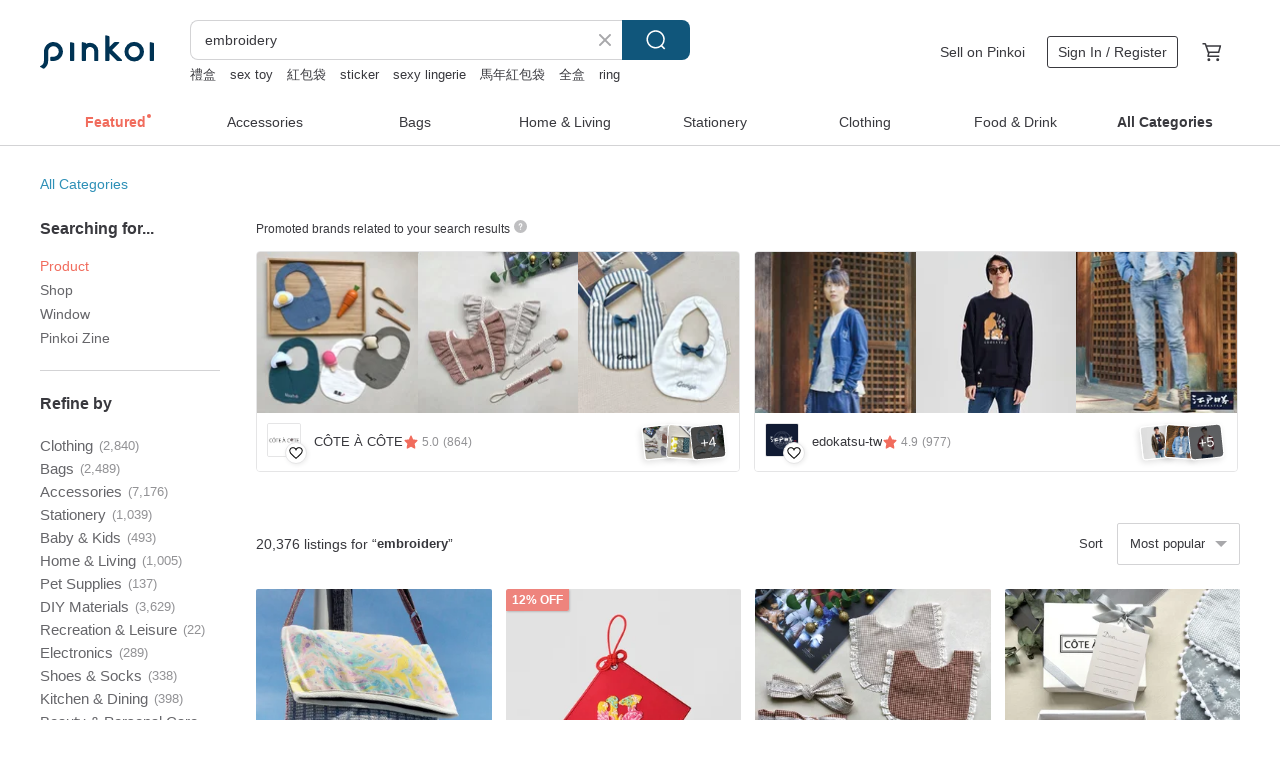

--- FILE ---
content_type: text/html; charset=utf-8
request_url: https://en.pinkoi.com/search?q=embroidery&ref_sec=related_keywords&ref_posn=13&ref_related_kw_type=auto&ref_created=1701591590&ref_entity=search_item_list&ref_entity_id=digital%20file&ref_page=1&ref_pgsz=60&ref_pgsess=1701591590
body_size: 24132
content:

<!doctype html>

<html lang="en" class="web no-js s-not-login s-en webkit" xmlns:fb="http://ogp.me/ns/fb#">
<head prefix="og: http://ogp.me/ns# fb: http://ogp.me/ns/fb# ilovepinkoi: http://ogp.me/ns/fb/ilovepinkoi#">
    <meta charset="utf-8">

        <title>&#34;embroidery&#34; | embroidery | Pinkoi | Asia’s cross-border design marketplace</title>
    <meta name="keywords" content="embroidery">

        <meta name="description" content="The search for &amp;quot;embroidery&amp;quot; returned 20,376 results. Embroidery Shirt : Mint Stripe : Paws &amp; QuackUS$ 34.86 【Eggplant Vintage】Showa Era Flying Plum Embroidery Vintage Vest SweaterUS$ 40.22 Treasure Hunt Vintage - Forest-Inspired Khaki Cotton Leaf Embroidery Loose Longline ShirtUS$ 40.68 Use keywords to find unique design gifts. Express your creativity, originality, and one-of-a-kindness. Buy something for a loved-one today.">

    <meta name="twitter:card" content="summary_large_image">

        <meta property="og:title" content="embroidery | Pinkoi">
        <meta property="og:description" content="The search for &amp;quot;embroidery&amp;quot; returned 20,376 results. Embroidery Shirt : Mint Stripe : Paws &amp; QuackUS$ 34.86 【Eggplant Vintage】Showa Era Flying Plum Embroidery Vintage Vest SweaterUS$ 40.22 Treasure Hunt Vintage - Forest-Inspired Khaki Cotton Leaf Embroidery Loose Longline ShirtUS$ 40.68 Use keywords to find unique design gifts. Express your creativity, originality, and one-of-a-kindness. Buy something for a loved-one today.">
        <meta property="og:image" content="https://cdn01.pinkoi.com/product/9FQttZf7/0/1/800x0.jpg">

    <meta property="og:type" content="product">
        <meta property="og:url" content="https://en.pinkoi.com/search?q=embroidery&ref_sec=related_keywords&ref_posn=13&ref_related_kw_type=auto&ref_created=1701591590&ref_entity=search_item_list&ref_entity_id=digital+file&ref_page=1&ref_pgsz=60&ref_pgsess=1701591590"><link rel="canonical" href="https://en.pinkoi.com/search?q=embroidery"><link rel="next" href="https://en.pinkoi.com/search?q=embroidery&page=2">

    <link rel="alternate" href="android-app://com.pinkoi/http/en.pinkoi.com/search?q=embroidery">

        <script type="application/ld+json">{"@context": "http://schema.org", "@type": "BreadcrumbList", "itemListElement": [{"@type": "ListItem", "position": 1, "item": {"@id": "https://en.pinkoi.com", "name": "Pinkoi"}}, {"@type": "ListItem", "position": 2, "item": {"@id": "https://en.pinkoi.com/search", "name": "Search"}}, {"@type": "ListItem", "position": 3, "item": {"@id": "https://en.pinkoi.com/search?q=embroidery", "name": "embroidery"}}]}</script>

        <script type="application/ld+json">{"@context": "http://schema.org", "@type": "Product", "productID": "9FQttZf7", "sku": "9FQttZf7", "name": "Embroidery Shirt : Mint Stripe : Paws \u0026 Quack", "description": "Product Name   Basic Shirt \n Guarantee quality \n\n   Material \n Cotton", "image": ["https://cdn01.pinkoi.com/product/9FQttZf7/0/1/500x0.jpg"], "brand": {"@type": "Brand", "name": "Katji-cozytime"}, "offers": {"@type": "Offer", "priceCurrency": "USD", "price": 34.86, "availability": "http://schema.org/InStock", "priceValidUntil": "2026-07-25", "itemCondition": "http://schema.org/NewCondition", "url": "https://en.pinkoi.com/product/9FQttZf7", "seller": {"@type": "Organization", "name": "Katji-cozytime", "url": "https://en.pinkoi.com/store/katji-cozytime"}, "hasMerchantReturnPolicy": [{"@type": "MerchantReturnPolicy", "returnPolicyCategory": "https://schema.org/MerchantReturnFiniteReturnWindow", "merchantReturnDays": 7, "returnMethod": "https://schema.org/ReturnByMail", "returnFees": "https://schema.org/FreeReturn", "applicableCountry": ["TW", "HK", "MO", "TH", "JP", "CN", "US", "SG", "CA"]}]}, "aggregateRating": {"@type": "AggregateRating", "ratingValue": 4.9, "reviewCount": 3975}}</script><script type="application/ld+json">{"@context": "http://schema.org", "@type": "Product", "productID": "e6TFg7tw", "sku": "e6TFg7tw", "name": "\u3010Eggplant Vintage\u3011Showa Era Flying Plum Embroidery Vintage Vest Sweater", "description": "Eggplant Vintage selects cherished vintage pieces  featuring an alluring sense of use and unique retro silhouettes  Explore garments that offer a distinct alternative to contemporary ready-to-wear", "image": ["https://cdn01.pinkoi.com/product/e6TFg7tw/0/1/500x0.jpg"], "brand": {"@type": "Brand", "name": "Eggplant Vintage"}, "offers": {"@type": "Offer", "priceCurrency": "USD", "price": 40.22, "availability": "http://schema.org/InStock", "priceValidUntil": "2026-07-25", "itemCondition": "http://schema.org/NewCondition", "url": "https://en.pinkoi.com/product/e6TFg7tw", "seller": {"@type": "Organization", "name": "Eggplant Vintage", "url": "https://en.pinkoi.com/store/eggplant"}, "hasMerchantReturnPolicy": [{"@type": "MerchantReturnPolicy", "returnPolicyCategory": "https://schema.org/MerchantReturnFiniteReturnWindow", "merchantReturnDays": 7, "returnMethod": "https://schema.org/ReturnByMail", "returnFees": "https://schema.org/FreeReturn", "applicableCountry": ["TW", "HK", "MO", "TH", "JP", "CN", "US", "SG", "CA"]}]}, "aggregateRating": {"@type": "AggregateRating", "ratingValue": 4.9, "reviewCount": 2372}}</script><script type="application/ld+json">{"@context": "http://schema.org", "@type": "Product", "productID": "bYdiPxa9", "sku": "bYdiPxa9", "name": "Treasure Hunt Vintage - Forest-Inspired Khaki Cotton Leaf Embroidery Loose Longline Shirt", "description": "Forest-inspired Leaf Embroidery\n  Loose  Longline Shirt\n\n65 35 PE CTN", "image": ["https://cdn02.pinkoi.com/product/bYdiPxa9/0/2/500x0.jpg"], "brand": {"@type": "Brand", "name": "4.5studio"}, "offers": {"@type": "Offer", "priceCurrency": "USD", "price": 40.68, "availability": "http://schema.org/InStock", "priceValidUntil": "2026-07-25", "itemCondition": "http://schema.org/NewCondition", "url": "https://en.pinkoi.com/product/bYdiPxa9", "seller": {"@type": "Organization", "name": "4.5studio", "url": "https://en.pinkoi.com/store/45studio"}, "hasMerchantReturnPolicy": [{"@type": "MerchantReturnPolicy", "returnPolicyCategory": "https://schema.org/MerchantReturnFiniteReturnWindow", "merchantReturnDays": 7, "returnMethod": "https://schema.org/ReturnByMail", "returnFees": "https://schema.org/FreeReturn", "applicableCountry": ["TW", "HK", "MO", "TH", "JP", "CN", "US", "SG", "CA"]}]}, "aggregateRating": {"@type": "AggregateRating", "ratingValue": 4.9, "reviewCount": 2373}}</script><script type="application/ld+json">{"@context": "http://schema.org", "@type": "Product", "productID": "UqCeaFBz", "sku": "UqCeaFBz", "name": "Treasure Hunt Vintage - Cream Yellow Lion Embroidery Pocket Brushed Shirt", "description": "Cream Yellow\n  Lion Embroidery Pocket\n  Brushed Feel", "image": ["https://cdn01.pinkoi.com/product/UqCeaFBz/0/1/500x0.jpg"], "brand": {"@type": "Brand", "name": "4.5studio"}, "offers": {"@type": "Offer", "priceCurrency": "USD", "price": 40.68, "availability": "http://schema.org/InStock", "priceValidUntil": "2026-07-25", "itemCondition": "http://schema.org/NewCondition", "url": "https://en.pinkoi.com/product/UqCeaFBz", "seller": {"@type": "Organization", "name": "4.5studio", "url": "https://en.pinkoi.com/store/45studio"}, "hasMerchantReturnPolicy": [{"@type": "MerchantReturnPolicy", "returnPolicyCategory": "https://schema.org/MerchantReturnFiniteReturnWindow", "merchantReturnDays": 7, "returnMethod": "https://schema.org/ReturnByMail", "returnFees": "https://schema.org/FreeReturn", "applicableCountry": ["TW", "HK", "MO", "TH", "JP", "CN", "US", "SG", "CA"]}]}, "aggregateRating": {"@type": "AggregateRating", "ratingValue": 4.9, "reviewCount": 2373}}</script><script type="application/ld+json">{"@context": "http://schema.org", "@type": "Product", "productID": "gQsczRrP", "sku": "gQsczRrP", "name": "Handmade Embroidery//Weeping Jasmine Earrings//Clip-on Option Available", "description": "Beautifully blooms through every season \nEmitting a delicate fragrance at night \nLight and soft \nAdding an elegant touch to every detail", "image": ["https://cdn01.pinkoi.com/product/gQsczRrP/0/1/500x0.jpg"], "brand": {"@type": "Brand", "name": "YUU YUU LAB"}, "offers": {"@type": "Offer", "priceCurrency": "USD", "price": 35.65, "availability": "http://schema.org/InStock", "priceValidUntil": "2026-07-25", "itemCondition": "http://schema.org/NewCondition", "url": "https://en.pinkoi.com/product/gQsczRrP", "seller": {"@type": "Organization", "name": "YUU YUU LAB", "url": "https://en.pinkoi.com/store/cesttropmignon"}, "hasMerchantReturnPolicy": [{"@type": "MerchantReturnPolicy", "returnPolicyCategory": "https://schema.org/MerchantReturnFiniteReturnWindow", "merchantReturnDays": 7, "returnMethod": "https://schema.org/ReturnByMail", "returnFees": "https://schema.org/FreeReturn", "applicableCountry": ["TW", "HK", "MO", "TH", "JP", "CN", "US", "SG", "CA"]}]}, "aggregateRating": {"@type": "AggregateRating", "ratingValue": 5.0, "reviewCount": 231}}</script><script type="application/ld+json">{"@context": "http://schema.org", "@type": "Product", "productID": "9xHN7Q2K", "sku": "9xHN7Q2K", "name": "linen combination dress\u3000lightgray/moroccan(embroidery)", "description": "The silhouette is a relaxed A-line  The neckline features a boat neck in the front and a V-neck in the back \nThis is a pullover dress  It has dropped shoulders and 8 10 length puff sleeves  The main body is made of plain linen fabric  combined with patterned fabric on the sides", "image": ["https://cdn01.pinkoi.com/product/9xHN7Q2K/0/2/500x0.jpg"], "brand": {"@type": "Brand", "name": "occasional rain"}, "offers": {"@type": "Offer", "priceCurrency": "USD", "price": 277.25, "availability": "http://schema.org/InStock", "priceValidUntil": "2026-07-25", "itemCondition": "http://schema.org/NewCondition", "url": "https://en.pinkoi.com/product/9xHN7Q2K", "seller": {"@type": "Organization", "name": "occasional rain", "url": "https://en.pinkoi.com/store/occasionalrain"}, "hasMerchantReturnPolicy": [{"@type": "MerchantReturnPolicy", "returnPolicyCategory": "https://schema.org/MerchantReturnFiniteReturnWindow", "merchantReturnDays": 7, "returnMethod": "https://schema.org/ReturnByMail", "returnFees": "https://schema.org/FreeReturn", "applicableCountry": ["TW", "HK", "MO", "TH", "JP", "CN", "US", "SG", "CA"]}]}, "aggregateRating": {"@type": "AggregateRating", "ratingValue": 5.0, "reviewCount": 3}}</script><script type="application/ld+json">{"@context": "http://schema.org", "@type": "Product", "productID": "SGxcngwc", "sku": "SGxcngwc", "name": "[Popular Pre-order] DOD Sukajan Rabbit Embroidery 2-Way Reversible Jacket, Campfire Friendly JK001 (2 Colors)", "description": "Reversible Design  Unisex Fit  Your Go-To for Outdoor Adventures \nThis jacket features a reversible design  offering two distinct styles to suit your mood and the occasion  It's perfectly suited for a variety of outdoor activities like camping and hiking  The unisex fit ensures a comfortable and stylish wear for everyone  blending ease with fashion", "image": ["https://cdn02.pinkoi.com/product/SGxcngwc/0/1/500x0.jpg"], "brand": {"@type": "Brand", "name": "Saibaba Ethnique"}, "offers": {"@type": "Offer", "priceCurrency": "USD", "price": 151.38, "availability": "http://schema.org/InStock", "priceValidUntil": "2026-07-25", "itemCondition": "http://schema.org/NewCondition", "url": "https://en.pinkoi.com/product/SGxcngwc", "seller": {"@type": "Organization", "name": "Saibaba Ethnique", "url": "https://en.pinkoi.com/store/saibaba-ethnique"}, "hasMerchantReturnPolicy": [{"@type": "MerchantReturnPolicy", "returnPolicyCategory": "https://schema.org/MerchantReturnFiniteReturnWindow", "merchantReturnDays": 7, "returnMethod": "https://schema.org/ReturnByMail", "returnFees": "https://schema.org/FreeReturn", "applicableCountry": ["TW", "HK", "MO", "TH", "JP", "CN", "US", "SG", "CA"]}]}, "aggregateRating": {"@type": "AggregateRating", "ratingValue": 4.9, "reviewCount": 4346}}</script><script type="application/ld+json">{"@context": "http://schema.org", "@type": "Product", "productID": "QmHFppYZ", "sku": "QmHFppYZ", "name": "\u3010Embroidered Bib\u3011Custom Name Embroidery I Newborn Gift I Handmade Bib", "description": "Customized embroidered bibs add a unique and adorable touch to your baby s everyday look", "image": ["https://cdn01.pinkoi.com/product/QmHFppYZ/0/3/500x0.jpg"], "brand": {"@type": "Brand", "name": "Sooohapi"}, "offers": {"@type": "Offer", "priceCurrency": "USD", "price": 19.20, "availability": "http://schema.org/InStock", "priceValidUntil": "2026-07-25", "itemCondition": "http://schema.org/NewCondition", "url": "https://en.pinkoi.com/product/QmHFppYZ", "seller": {"@type": "Organization", "name": "Sooohapi", "url": "https://en.pinkoi.com/store/sooohapi"}, "hasMerchantReturnPolicy": [{"@type": "MerchantReturnPolicy", "returnPolicyCategory": "https://schema.org/MerchantReturnFiniteReturnWindow", "merchantReturnDays": 7, "returnMethod": "https://schema.org/ReturnByMail", "returnFees": "https://schema.org/FreeReturn", "applicableCountry": ["TW", "HK", "MO", "TH", "JP", "CN", "US", "SG", "CA"]}]}, "aggregateRating": {"@type": "AggregateRating", "ratingValue": 5.0, "reviewCount": 9}}</script><script type="application/ld+json">{"@context": "http://schema.org", "@type": "Product", "productID": "CMmxpjy6", "sku": "CMmxpjy6", "name": "Personalized embroidery British retro plaid SLR micro-single digital camera strap shoulder strap diagonal lanyard", "description": "Exclusively available at Pinkoi Reese Tough Flower Camera Strap \nThe fabric is Harris Tweed from Scotland  UK  handwoven by the islanders  100  wool Reese tweed fabric  stitched with microfiber leather  hand-woven  thick cotton lining to ensure load-bearing  not to stretch the shoulders  Retro and versatile  multi-color optional  welcome to customize  shop now", "image": ["https://cdn01.pinkoi.com/product/CMmxpjy6/0/2/500x0.jpg"], "brand": {"@type": "Brand", "name": "tailormap"}, "offers": {"@type": "Offer", "priceCurrency": "USD", "price": 30.96, "availability": "http://schema.org/InStock", "priceValidUntil": "2026-07-25", "itemCondition": "http://schema.org/NewCondition", "url": "https://en.pinkoi.com/product/CMmxpjy6", "seller": {"@type": "Organization", "name": "tailormap", "url": "https://en.pinkoi.com/store/tailormap"}, "hasMerchantReturnPolicy": [{"@type": "MerchantReturnPolicy", "returnPolicyCategory": "https://schema.org/MerchantReturnFiniteReturnWindow", "merchantReturnDays": 7, "returnMethod": "https://schema.org/ReturnByMail", "returnFees": "https://schema.org/FreeReturn", "applicableCountry": ["TW", "HK", "MO", "TH", "JP", "CN", "US", "SG", "CA"]}]}, "aggregateRating": {"@type": "AggregateRating", "ratingValue": 5.0, "reviewCount": 106}}</script><script type="application/ld+json">{"@context": "http://schema.org", "@type": "Product", "productID": "hXmGiBt9", "sku": "hXmGiBt9", "name": "floral embroidery tulle long dress sleeves exclusively at Dahlia Blanc", "description": "floral embroidery tulle long dress sleeves at Dahlia Blanc", "image": ["https://cdn01.pinkoi.com/product/hXmGiBt9/0/2/500x0.jpg"], "brand": {"@type": "Brand", "name": "Dahlia Blanc"}, "offers": {"@type": "Offer", "priceCurrency": "USD", "price": 135.00, "availability": "http://schema.org/InStock", "priceValidUntil": "2026-07-25", "itemCondition": "http://schema.org/NewCondition", "url": "https://en.pinkoi.com/product/hXmGiBt9", "seller": {"@type": "Organization", "name": "Dahlia Blanc", "url": "https://en.pinkoi.com/store/belovedbridals"}, "hasMerchantReturnPolicy": [{"@type": "MerchantReturnPolicy", "returnPolicyCategory": "https://schema.org/MerchantReturnFiniteReturnWindow", "merchantReturnDays": 7, "returnMethod": "https://schema.org/ReturnByMail", "returnFees": "https://schema.org/FreeReturn", "applicableCountry": ["TW", "HK", "MO", "TH", "JP", "CN", "US", "SG", "CA"]}]}, "aggregateRating": {"@type": "AggregateRating", "ratingValue": 4.9, "reviewCount": 215}}</script><script type="application/ld+json">{"@context": "http://schema.org", "@type": "Product", "productID": "ZsxB7NgW", "sku": "ZsxB7NgW", "name": "[Wild Chrysanthemum] Republic of China Retro Style - Small Daisy Embroidery / Pure Cotton Top / Ramie Skirt", "description": "Wild Chrysanthemum  Republic of China Retro Style - Small Daisy Embroidery   Pure Cotton Top   Ramie Skirt", "image": ["https://cdn02.pinkoi.com/product/ZsxB7NgW/0/1/500x0.jpg"], "brand": {"@type": "Brand", "name": "niansichengcai-cn"}, "offers": {"@type": "Offer", "priceCurrency": "USD", "price": 28.21, "availability": "http://schema.org/InStock", "priceValidUntil": "2026-07-25", "itemCondition": "http://schema.org/NewCondition", "url": "https://en.pinkoi.com/product/ZsxB7NgW", "seller": {"@type": "Organization", "name": "niansichengcai-cn", "url": "https://en.pinkoi.com/store/niansichengcai-cn"}, "hasMerchantReturnPolicy": [{"@type": "MerchantReturnPolicy", "returnPolicyCategory": "https://schema.org/MerchantReturnFiniteReturnWindow", "merchantReturnDays": 7, "returnMethod": "https://schema.org/ReturnByMail", "returnFees": "https://schema.org/FreeReturn", "applicableCountry": ["TW", "HK", "MO", "TH", "JP", "CN", "US", "SG", "CA"]}]}, "aggregateRating": {"@type": "AggregateRating", "ratingValue": 5.0, "reviewCount": 5}}</script><script type="application/ld+json">{"@context": "http://schema.org", "@type": "Product", "productID": "CK9etBje", "sku": "CK9etBje", "name": "Treasure Hunt Vintage - Daisy 3D Embroidery Light Khaki Lightweight Knit Cardigan", "description": "3D Daisy Embroidery\n  Skin-friendly Lightweight Knit Cardigan\n  Brand  Sybilla", "image": ["https://cdn01.pinkoi.com/product/CK9etBje/0/1/500x0.jpg"], "brand": {"@type": "Brand", "name": "4.5studio"}, "offers": {"@type": "Offer", "priceCurrency": "USD", "price": 63.07, "availability": "http://schema.org/InStock", "priceValidUntil": "2026-07-25", "itemCondition": "http://schema.org/NewCondition", "url": "https://en.pinkoi.com/product/CK9etBje", "seller": {"@type": "Organization", "name": "4.5studio", "url": "https://en.pinkoi.com/store/45studio"}, "hasMerchantReturnPolicy": [{"@type": "MerchantReturnPolicy", "returnPolicyCategory": "https://schema.org/MerchantReturnFiniteReturnWindow", "merchantReturnDays": 7, "returnMethod": "https://schema.org/ReturnByMail", "returnFees": "https://schema.org/FreeReturn", "applicableCountry": ["TW", "HK", "MO", "TH", "JP", "CN", "US", "SG", "CA"]}]}, "aggregateRating": {"@type": "AggregateRating", "ratingValue": 4.9, "reviewCount": 2373}}</script><script type="application/ld+json">{"@context": "http://schema.org", "@type": "Product", "productID": "v7BWretN", "sku": "v7BWretN", "name": "flower embroidery/Black", "description": "MAM's original hair bands\nflower embroidery Black \nElegant item with gorgeous embroidery", "image": ["https://cdn01.pinkoi.com/product/v7BWretN/0/3/500x0.jpg"], "brand": {"@type": "Brand", "name": "mam-japan"}, "offers": {"@type": "Offer", "priceCurrency": "USD", "price": 145.56, "availability": "http://schema.org/InStock", "priceValidUntil": "2026-07-25", "itemCondition": "http://schema.org/NewCondition", "url": "https://en.pinkoi.com/product/v7BWretN", "seller": {"@type": "Organization", "name": "mam-japan", "url": "https://en.pinkoi.com/store/mam-japan"}, "hasMerchantReturnPolicy": [{"@type": "MerchantReturnPolicy", "returnPolicyCategory": "https://schema.org/MerchantReturnFiniteReturnWindow", "merchantReturnDays": 7, "returnMethod": "https://schema.org/ReturnByMail", "returnFees": "https://schema.org/FreeReturn", "applicableCountry": ["TW", "HK", "MO", "TH", "JP", "CN", "US", "SG", "CA"]}]}, "aggregateRating": {"@type": "AggregateRating", "ratingValue": 5.0, "reviewCount": 19}}</script><script type="application/ld+json">{"@context": "http://schema.org", "@type": "Product", "productID": "YJRhUWqR", "sku": "YJRhUWqR", "name": "2026 Year of the Horse Embroidery Coin Purse - Show me the money / Card Holder", "description": "As we welcome the 2026 Year of the Horse  Kyoto Nai translates this ancient and grand aesthetic into a small coin purse  perfect for daily use and carrying blessings wherever you go \nMay your efforts blossom into abundance  and may your fortune gallop towards you like a swift steed \nThis is more than just a coin purse  it is a blessing held in the palm of your hand", "image": ["https://cdn01.pinkoi.com/product/YJRhUWqR/0/2/500x0.jpg"], "brand": {"@type": "Brand", "name": "Gamakuchi Workshop"}, "offers": {"@type": "Offer", "priceCurrency": "USD", "price": 35.65, "availability": "http://schema.org/InStock", "priceValidUntil": "2026-07-25", "itemCondition": "http://schema.org/NewCondition", "url": "https://en.pinkoi.com/product/YJRhUWqR", "seller": {"@type": "Organization", "name": "Gamakuchi Workshop", "url": "https://en.pinkoi.com/store/gamakuchi"}, "hasMerchantReturnPolicy": [{"@type": "MerchantReturnPolicy", "returnPolicyCategory": "https://schema.org/MerchantReturnFiniteReturnWindow", "merchantReturnDays": 7, "returnMethod": "https://schema.org/ReturnByMail", "returnFees": "https://schema.org/FreeReturn", "applicableCountry": ["TW", "HK", "MO", "TH", "JP", "CN", "US", "SG", "CA"]}]}, "aggregateRating": {"@type": "AggregateRating", "ratingValue": 5.0, "reviewCount": 5778}}</script><script type="application/ld+json">{"@context": "http://schema.org", "@type": "Product", "productID": "iMxeheiU", "sku": "iMxeheiU", "name": "Snow Fox - Collarless Wool Coat", "description": "This is a promise of  protection  and  invisible devotion  a collarless wool coat that merges ancient Japanese legends with exquisite modern craftsmanship", "image": ["https://cdn02.pinkoi.com/product/iMxeheiU/0/1/500x0.jpg"], "brand": {"@type": "Brand", "name": "MACHISMO"}, "offers": {"@type": "Offer", "priceCurrency": "USD", "price": 283.63, "availability": "http://schema.org/InStock", "priceValidUntil": "2026-07-25", "itemCondition": "http://schema.org/NewCondition", "url": "https://en.pinkoi.com/product/iMxeheiU", "seller": {"@type": "Organization", "name": "MACHISMO", "url": "https://en.pinkoi.com/store/machismo"}, "hasMerchantReturnPolicy": [{"@type": "MerchantReturnPolicy", "returnPolicyCategory": "https://schema.org/MerchantReturnFiniteReturnWindow", "merchantReturnDays": 7, "returnMethod": "https://schema.org/ReturnByMail", "returnFees": "https://schema.org/FreeReturn", "applicableCountry": ["TW", "HK", "MO", "TH", "JP", "CN", "US", "SG", "CA"]}]}, "aggregateRating": {"@type": "AggregateRating", "ratingValue": 5.0, "reviewCount": 2364}}</script><script type="application/ld+json">{"@context": "http://schema.org", "@type": "Product", "productID": "FD9gfsnk", "sku": "FD9gfsnk", "name": "[Qi Die] Neo-Chinese Retro / Mulberry Silk Xiangyunsha Satin Tortoise Full Embroidery Padded Vest", "description": "Qi Die  Neo-Chinese Retro   Mulberry Silk Xiangyunsha Satin Tortoise Full Embroidery Padded Vest", "image": ["https://cdn01.pinkoi.com/product/FD9gfsnk/0/1/500x0.jpg"], "brand": {"@type": "Brand", "name": "yunli"}, "offers": {"@type": "Offer", "priceCurrency": "USD", "price": 462.57, "availability": "http://schema.org/InStock", "priceValidUntil": "2026-07-25", "itemCondition": "http://schema.org/NewCondition", "url": "https://en.pinkoi.com/product/FD9gfsnk", "seller": {"@type": "Organization", "name": "yunli", "url": "https://en.pinkoi.com/store/yunli-cn"}, "hasMerchantReturnPolicy": [{"@type": "MerchantReturnPolicy", "returnPolicyCategory": "https://schema.org/MerchantReturnFiniteReturnWindow", "merchantReturnDays": 7, "returnMethod": "https://schema.org/ReturnByMail", "returnFees": "https://schema.org/FreeReturn", "applicableCountry": ["TW", "HK", "MO", "TH", "JP", "CN", "US", "SG", "CA"]}]}, "aggregateRating": {"@type": "AggregateRating", "ratingValue": 5.0, "reviewCount": 5}}</script><script type="application/ld+json">{"@context": "http://schema.org", "@type": "Product", "productID": "meP6ZKqw", "sku": "meP6ZKqw", "name": "Embroidery Lace Hair band", "description": "This is a one-of-a-kind item made of gorgeous embroidered lace", "image": ["https://cdn02.pinkoi.com/product/meP6ZKqw/0/1/500x0.jpg"], "brand": {"@type": "Brand", "name": "mam-japan"}, "offers": {"@type": "Offer", "priceCurrency": "USD", "price": 145.56, "availability": "http://schema.org/InStock", "priceValidUntil": "2026-07-25", "itemCondition": "http://schema.org/NewCondition", "url": "https://en.pinkoi.com/product/meP6ZKqw", "seller": {"@type": "Organization", "name": "mam-japan", "url": "https://en.pinkoi.com/store/mam-japan"}, "hasMerchantReturnPolicy": [{"@type": "MerchantReturnPolicy", "returnPolicyCategory": "https://schema.org/MerchantReturnFiniteReturnWindow", "merchantReturnDays": 7, "returnMethod": "https://schema.org/ReturnByMail", "returnFees": "https://schema.org/FreeReturn", "applicableCountry": ["TW", "HK", "MO", "TH", "JP", "CN", "US", "SG", "CA"]}]}, "aggregateRating": {"@type": "AggregateRating", "ratingValue": 5.0, "reviewCount": 19}}</script><script type="application/ld+json">{"@context": "http://schema.org", "@type": "Product", "productID": "bZWz728p", "sku": "bZWz728p", "name": "SaySiyat Thunder Goddess Embroidered Baseball Cap", "description": "Ancient symbols deserve to be presented and applied in new ways  As we embrace tradition  we must also stride boldly into the contemporary \nThe front panel of the cap features the unique SaySiyat totem  the Thunder Goddess pattern  hinobi wa'on  Intertwined symbols represent the meaning of lightning  primarily in the traditional tribal colors of red  white  and black  It also includes an adjustable strap for a custom fit and a distinctive rhombus-patterned tail strap", "image": ["https://cdn01.pinkoi.com/product/bZWz728p/0/1/500x0.jpg"], "brand": {"@type": "Brand", "name": "SaySiyat Hunters Club"}, "offers": {"@type": "Offer", "priceCurrency": "USD", "price": 20.57, "availability": "http://schema.org/InStock", "priceValidUntil": "2026-07-25", "itemCondition": "http://schema.org/NewCondition", "url": "https://en.pinkoi.com/product/bZWz728p", "seller": {"@type": "Organization", "name": "SaySiyat Hunters Club", "url": "https://en.pinkoi.com/store/saysiyathuntersclub"}, "hasMerchantReturnPolicy": [{"@type": "MerchantReturnPolicy", "returnPolicyCategory": "https://schema.org/MerchantReturnFiniteReturnWindow", "merchantReturnDays": 7, "returnMethod": "https://schema.org/ReturnByMail", "returnFees": "https://schema.org/FreeReturn", "applicableCountry": ["TW", "HK", "MO", "TH", "JP", "CN", "US", "SG", "CA"]}]}, "aggregateRating": {}}</script><script type="application/ld+json">{"@context": "http://schema.org", "@type": "Product", "productID": "caxNWVZL", "sku": "caxNWVZL", "name": "Hand-made embroidery // Bougainvillea flower ball light and transparent bead embroidery earrings // Can be changed to clip style", "description": "Bougainvillea\nBarbed vines with slender flower balls\nStrong vitality\nBeautiful blooms throughout the year", "image": ["https://cdn01.pinkoi.com/product/caxNWVZL/0/1/500x0.jpg"], "brand": {"@type": "Brand", "name": "YUU YUU LAB"}, "offers": {"@type": "Offer", "priceCurrency": "USD", "price": 40.22, "availability": "http://schema.org/InStock", "priceValidUntil": "2026-07-25", "itemCondition": "http://schema.org/NewCondition", "url": "https://en.pinkoi.com/product/caxNWVZL", "seller": {"@type": "Organization", "name": "YUU YUU LAB", "url": "https://en.pinkoi.com/store/cesttropmignon"}, "hasMerchantReturnPolicy": [{"@type": "MerchantReturnPolicy", "returnPolicyCategory": "https://schema.org/MerchantReturnFiniteReturnWindow", "merchantReturnDays": 7, "returnMethod": "https://schema.org/ReturnByMail", "returnFees": "https://schema.org/FreeReturn", "applicableCountry": ["TW", "HK", "MO", "TH", "JP", "CN", "US", "SG", "CA"]}]}, "aggregateRating": {"@type": "AggregateRating", "ratingValue": 5.0, "reviewCount": 231}}</script><script type="application/ld+json">{"@context": "http://schema.org", "@type": "Product", "productID": "7dAKQCqQ", "sku": "7dAKQCqQ", "name": "Teddy Bear B6 Notebook Cover Korean Fabric Muted Tone Ivory", "description": "A notebook cover featuring a teddy bear keychain charm  crafted from quilted Korean fabric with delicate ribbon embroidery  A design that is both elegant and charming", "image": ["https://cdn02.pinkoi.com/product/7dAKQCqQ/0/1/500x0.jpg"], "brand": {"@type": "Brand", "name": "mignon-handmade"}, "offers": {"@type": "Offer", "priceCurrency": "USD", "price": 41.59, "availability": "http://schema.org/InStock", "priceValidUntil": "2026-07-25", "itemCondition": "http://schema.org/NewCondition", "url": "https://en.pinkoi.com/product/7dAKQCqQ", "seller": {"@type": "Organization", "name": "mignon-handmade", "url": "https://en.pinkoi.com/store/mignon-handmade"}, "hasMerchantReturnPolicy": [{"@type": "MerchantReturnPolicy", "returnPolicyCategory": "https://schema.org/MerchantReturnFiniteReturnWindow", "merchantReturnDays": 7, "returnMethod": "https://schema.org/ReturnByMail", "returnFees": "https://schema.org/FreeReturn", "applicableCountry": ["TW", "HK", "MO", "TH", "JP", "CN", "US", "SG", "CA"]}]}, "aggregateRating": {}}</script><script type="application/ld+json">{"@context": "http://schema.org", "@type": "Product", "productID": "Kw3bmGBS", "sku": "Kw3bmGBS", "name": "Embroidery Shirt : Blue Stripe : Paws \u0026 Quack", "description": "Product Name   Basic Shirt \n Guarantee quality \n\n   Material \n Cotton", "image": ["https://cdn01.pinkoi.com/product/Kw3bmGBS/0/2/500x0.jpg"], "brand": {"@type": "Brand", "name": "Katji-cozytime"}, "offers": {"@type": "Offer", "priceCurrency": "USD", "price": 34.86, "availability": "http://schema.org/InStock", "priceValidUntil": "2026-07-25", "itemCondition": "http://schema.org/NewCondition", "url": "https://en.pinkoi.com/product/Kw3bmGBS", "seller": {"@type": "Organization", "name": "Katji-cozytime", "url": "https://en.pinkoi.com/store/katji-cozytime"}, "hasMerchantReturnPolicy": [{"@type": "MerchantReturnPolicy", "returnPolicyCategory": "https://schema.org/MerchantReturnFiniteReturnWindow", "merchantReturnDays": 7, "returnMethod": "https://schema.org/ReturnByMail", "returnFees": "https://schema.org/FreeReturn", "applicableCountry": ["TW", "HK", "MO", "TH", "JP", "CN", "US", "SG", "CA"]}]}, "aggregateRating": {"@type": "AggregateRating", "ratingValue": 4.9, "reviewCount": 3975}}</script><script type="application/ld+json">{"@context": "http://schema.org", "@type": "Product", "productID": "EtgKrx7A", "sku": "EtgKrx7A", "name": "\u3010Make Your Own Message\u3011Special Customized Embroidery Luggage Tag -Black (EMA002)", "description": "ad-lib   Special Edition   Make Your Own Message Luggage Tag   Embroider your name on your luggage tag", "image": ["https://cdn02.pinkoi.com/product/EtgKrx7A/0/2/500x0.jpg"], "brand": {"@type": "Brand", "name": "ad-lib"}, "offers": {"@type": "Offer", "priceCurrency": "USD", "price": 30.72, "availability": "http://schema.org/InStock", "priceValidUntil": "2026-07-25", "itemCondition": "http://schema.org/NewCondition", "url": "https://en.pinkoi.com/product/EtgKrx7A", "seller": {"@type": "Organization", "name": "ad-lib", "url": "https://en.pinkoi.com/store/ad-lib"}, "hasMerchantReturnPolicy": [{"@type": "MerchantReturnPolicy", "returnPolicyCategory": "https://schema.org/MerchantReturnFiniteReturnWindow", "merchantReturnDays": 7, "returnMethod": "https://schema.org/ReturnByMail", "returnFees": "https://schema.org/FreeReturn", "applicableCountry": ["TW", "HK", "MO", "TH", "JP", "CN", "US", "SG", "CA"]}]}, "aggregateRating": {"@type": "AggregateRating", "ratingValue": 4.9, "reviewCount": 1394}}</script><script type="application/ld+json">{"@context": "http://schema.org", "@type": "Product", "productID": "fnjBukQD", "sku": "fnjBukQD", "name": "\u3010Re-release\u3011Shirt with eye-catching sleeves featuring Drop motif x oriental pattern / Flower Embroidery, Back Frill Design, Also OK as a Layering Piece, Dolman Silhouette, 7-Sleeve Shirt, d-tp007", "description": "Enjoy a relaxed  loose fit with the comfortable dolman silhouette \nThis piece is sure to be a valuable addition for UV protection on sunny days or for staying comfortable in air-conditioned spaces when it's a bit chilly  perfect for the office or outings \nThe front can be opened or closed  making it versatile as a top or a layering piece", "image": ["https://cdn01.pinkoi.com/product/fnjBukQD/0/1/500x0.jpg"], "brand": {"@type": "Brand", "name": "dandelion - global"}, "offers": {"@type": "Offer", "priceCurrency": "USD", "price": 82.14, "availability": "http://schema.org/InStock", "priceValidUntil": "2026-07-25", "itemCondition": "http://schema.org/NewCondition", "url": "https://en.pinkoi.com/product/fnjBukQD", "seller": {"@type": "Organization", "name": "dandelion - global", "url": "https://en.pinkoi.com/store/dandelion-shop"}, "hasMerchantReturnPolicy": [{"@type": "MerchantReturnPolicy", "returnPolicyCategory": "https://schema.org/MerchantReturnFiniteReturnWindow", "merchantReturnDays": 7, "returnMethod": "https://schema.org/ReturnByMail", "returnFees": "https://schema.org/FreeReturn", "applicableCountry": ["TW", "HK", "MO", "TH", "JP", "CN", "US", "SG", "CA"]}]}, "aggregateRating": {"@type": "AggregateRating", "ratingValue": 5.0, "reviewCount": 8}}</script><script type="application/ld+json">{"@context": "http://schema.org", "@type": "Product", "productID": "Uqn22ymZ", "sku": "Uqn22ymZ", "name": "| Customized Gifts | - Good Luck Peanut - New Year Embroidery Everlasting New Year Hanging Decor New Year Gift", "description": "New Year Limited Embroidery \nDried floral art meets embroidery  offering greater versatility for embroidered decor and a unique take on floral wreaths", "image": ["https://cdn01.pinkoi.com/product/Uqn22ymZ/0/2/500x0.jpg"], "brand": {"@type": "Brand", "name": "shibashiba2016"}, "offers": {"@type": "Offer", "priceCurrency": "USD", "price": 32.00, "availability": "http://schema.org/InStock", "priceValidUntil": "2026-07-25", "itemCondition": "http://schema.org/NewCondition", "url": "https://en.pinkoi.com/product/Uqn22ymZ", "seller": {"@type": "Organization", "name": "shibashiba2016", "url": "https://en.pinkoi.com/store/shibashiba2016"}, "hasMerchantReturnPolicy": [{"@type": "MerchantReturnPolicy", "returnPolicyCategory": "https://schema.org/MerchantReturnFiniteReturnWindow", "merchantReturnDays": 7, "returnMethod": "https://schema.org/ReturnByMail", "returnFees": "https://schema.org/FreeReturn", "applicableCountry": ["TW", "HK", "MO", "TH", "JP", "CN", "US", "SG", "CA"]}]}, "aggregateRating": {"@type": "AggregateRating", "ratingValue": 4.9, "reviewCount": 2789}}</script><script type="application/ld+json">{"@context": "http://schema.org", "@type": "Product", "productID": "yLptLHAy", "sku": "yLptLHAy", "name": "Handmade Embroidery // Small Knot Earrings // Changeable Clip", "description": "I originally wanted to draw flowers\nBut I can't feel satisfied no matter what\nwipe off a few petals\nleft a neat summary on paper\ndetoured some roads and turned some corners\nThe best things are often the most unexpected", "image": ["https://cdn02.pinkoi.com/product/yLptLHAy/0/1/500x0.jpg"], "brand": {"@type": "Brand", "name": "YUU YUU LAB"}, "offers": {"@type": "Offer", "priceCurrency": "USD", "price": 35.65, "availability": "http://schema.org/InStock", "priceValidUntil": "2026-07-25", "itemCondition": "http://schema.org/NewCondition", "url": "https://en.pinkoi.com/product/yLptLHAy", "seller": {"@type": "Organization", "name": "YUU YUU LAB", "url": "https://en.pinkoi.com/store/cesttropmignon"}, "hasMerchantReturnPolicy": [{"@type": "MerchantReturnPolicy", "returnPolicyCategory": "https://schema.org/MerchantReturnFiniteReturnWindow", "merchantReturnDays": 7, "returnMethod": "https://schema.org/ReturnByMail", "returnFees": "https://schema.org/FreeReturn", "applicableCountry": ["TW", "HK", "MO", "TH", "JP", "CN", "US", "SG", "CA"]}]}, "aggregateRating": {"@type": "AggregateRating", "ratingValue": 5.0, "reviewCount": 231}}</script><script type="application/ld+json">{"@context": "http://schema.org", "@type": "Product", "productID": "CizTRvn3", "sku": "CizTRvn3", "name": "odd maker Bear Embroidery Shearling Collar Down Jacket - Versatile, with a subtly crinkled texture design for warmth, this short coat is a stylish essential.", "description": "odd maker Bear Embroidery Shearling Collar Down Jacket - Versatile  with a subtly crinkled texture design for warmth  this short coat is a stylish essential", "image": ["https://cdn01.pinkoi.com/product/CizTRvn3/0/1/500x0.jpg"], "brand": {"@type": "Brand", "name": "oddmaker"}, "offers": {"@type": "Offer", "priceCurrency": "USD", "price": 129.27, "availability": "http://schema.org/InStock", "priceValidUntil": "2026-07-25", "itemCondition": "http://schema.org/NewCondition", "url": "https://en.pinkoi.com/product/CizTRvn3", "seller": {"@type": "Organization", "name": "oddmaker", "url": "https://en.pinkoi.com/store/oddmaker"}, "hasMerchantReturnPolicy": [{"@type": "MerchantReturnPolicy", "returnPolicyCategory": "https://schema.org/MerchantReturnFiniteReturnWindow", "merchantReturnDays": 7, "returnMethod": "https://schema.org/ReturnByMail", "returnFees": "https://schema.org/FreeReturn", "applicableCountry": ["TW", "HK", "MO", "TH", "JP", "CN", "US", "SG", "CA"]}]}, "aggregateRating": {"@type": "AggregateRating", "ratingValue": 4.9, "reviewCount": 837}}</script><script type="application/ld+json">{"@context": "http://schema.org", "@type": "Product", "productID": "yNzMi4Ny", "sku": "yNzMi4Ny", "name": "Hand Made - Hand Made Double Sided Peter Pan Collar Piece - Black Calendula Embroidery - Suede Strap", "description": "Black Calendula Embroidery - Suede Tie Rope\n  One side is embroidered with small flowers and one side is plain black  both sides can be used\n Easy collocation is a weapon that adds points to styling\nFor other colors  please refer to the Design Museum", "image": ["https://cdn01.pinkoi.com/product/yNzMi4Ny/0/1/500x0.jpg"], "brand": {"@type": "Brand", "name": "papasbowtie"}, "offers": {"@type": "Offer", "priceCurrency": "USD", "price": 24.10, "availability": "http://schema.org/InStock", "priceValidUntil": "2026-07-25", "itemCondition": "http://schema.org/NewCondition", "url": "https://en.pinkoi.com/product/yNzMi4Ny", "seller": {"@type": "Organization", "name": "papasbowtie", "url": "https://en.pinkoi.com/store/papasbowtie"}, "hasMerchantReturnPolicy": [{"@type": "MerchantReturnPolicy", "returnPolicyCategory": "https://schema.org/MerchantReturnFiniteReturnWindow", "merchantReturnDays": 7, "returnMethod": "https://schema.org/ReturnByMail", "returnFees": "https://schema.org/FreeReturn", "applicableCountry": ["TW", "HK", "MO", "TH", "JP", "CN", "US", "SG", "CA"]}]}, "aggregateRating": {"@type": "AggregateRating", "ratingValue": 4.9, "reviewCount": 727}}</script><script type="application/ld+json">{"@context": "http://schema.org", "@type": "Product", "productID": "eaQNkYYy", "sku": "eaQNkYYy", "name": "Gradient (Black) Thread and Bead Earrings/Pierced Earrings \u00d1andut\u00ed Embroidery", "description": "These striking earrings feature a unique gradient pattern woven from threads  showcasing a high level of design  They offer a simple yet impactful presence", "image": ["https://cdn02.pinkoi.com/product/eaQNkYYy/0/1/500x0.jpg"], "brand": {"@type": "Brand", "name": "Jos\u00e9 Daniel"}, "offers": {"@type": "Offer", "priceCurrency": "USD", "price": 26.00, "availability": "http://schema.org/InStock", "priceValidUntil": "2026-07-25", "itemCondition": "http://schema.org/NewCondition", "url": "https://en.pinkoi.com/product/eaQNkYYy", "seller": {"@type": "Organization", "name": "Jos\u00e9 Daniel", "url": "https://en.pinkoi.com/store/jose-daniel"}, "hasMerchantReturnPolicy": [{"@type": "MerchantReturnPolicy", "returnPolicyCategory": "https://schema.org/MerchantReturnFiniteReturnWindow", "merchantReturnDays": 7, "returnMethod": "https://schema.org/ReturnByMail", "returnFees": "https://schema.org/FreeReturn", "applicableCountry": ["TW", "HK", "MO", "TH", "JP", "CN", "US", "SG", "CA"]}]}, "aggregateRating": {}}</script><script type="application/ld+json">{"@context": "http://schema.org", "@type": "Product", "productID": "mBHkjNMr", "sku": "mBHkjNMr", "name": "Handmade - Double-Sided Peter Pan Lace Cut-out Collar Piece - Midnight Deep Blue - Embroidery", "description": "Lace Cut-out Collar Piece - Midnight Deep Blue - Embroidery\n  Vintage Button Fastening\n  An effortless accessory to elevate any look", "image": ["https://cdn01.pinkoi.com/product/mBHkjNMr/0/1/500x0.jpg"], "brand": {"@type": "Brand", "name": "papasbowtie"}, "offers": {"@type": "Offer", "priceCurrency": "USD", "price": 20.08, "availability": "http://schema.org/InStock", "priceValidUntil": "2026-07-25", "itemCondition": "http://schema.org/NewCondition", "url": "https://en.pinkoi.com/product/mBHkjNMr", "seller": {"@type": "Organization", "name": "papasbowtie", "url": "https://en.pinkoi.com/store/papasbowtie"}, "hasMerchantReturnPolicy": [{"@type": "MerchantReturnPolicy", "returnPolicyCategory": "https://schema.org/MerchantReturnFiniteReturnWindow", "merchantReturnDays": 7, "returnMethod": "https://schema.org/ReturnByMail", "returnFees": "https://schema.org/FreeReturn", "applicableCountry": ["TW", "HK", "MO", "TH", "JP", "CN", "US", "SG", "CA"]}]}, "aggregateRating": {"@type": "AggregateRating", "ratingValue": 4.9, "reviewCount": 727}}</script><script type="application/ld+json">{"@context": "http://schema.org", "@type": "Product", "productID": "Ltefgpxz", "sku": "Ltefgpxz", "name": "[Christmas] Nishijin-ori Kinran. Floral Fan \u0026 Elegant Pattern. Long Wallet/Purse/Bifold", "description": "Product Description\n2 large compartments  suitable for bills or receipts \n12 card slots\n1 zippered pocket\nOuter fabric  Japanese Nishijin-ori  Kinran brocade\nLining  MIT cotton fabric", "image": ["https://cdn01.pinkoi.com/product/Ltefgpxz/0/1/500x0.jpg"], "brand": {"@type": "Brand", "name": "ButterTwo"}, "offers": {"@type": "Offer", "priceCurrency": "USD", "price": 75.62, "availability": "http://schema.org/InStock", "priceValidUntil": "2026-07-25", "itemCondition": "http://schema.org/NewCondition", "url": "https://en.pinkoi.com/product/Ltefgpxz", "seller": {"@type": "Organization", "name": "ButterTwo", "url": "https://en.pinkoi.com/store/buttertwo"}, "hasMerchantReturnPolicy": [{"@type": "MerchantReturnPolicy", "returnPolicyCategory": "https://schema.org/MerchantReturnFiniteReturnWindow", "merchantReturnDays": 7, "returnMethod": "https://schema.org/ReturnByMail", "returnFees": "https://schema.org/FreeReturn", "applicableCountry": ["TW", "HK", "MO", "TH", "JP", "CN", "US", "SG", "CA"]}]}, "aggregateRating": {"@type": "AggregateRating", "ratingValue": 5.0, "reviewCount": 1606}}</script><script type="application/ld+json">{"@context": "http://schema.org", "@type": "Product", "productID": "HvD48QHf", "sku": "HvD48QHf", "name": "Handmade - Reversible Peter Pan Collar Accent - Cotton Thread Embroidery Flowers - Dark Brown Cotton Linen", "description": "Cotton thread embroidered flowers - Dark brown cotton linen X Brick yellow plain fabric\n  Reversible   Secured with suede cord\n  An effortless accessory to elevate your look", "image": ["https://cdn01.pinkoi.com/product/HvD48QHf/0/1/500x0.jpg"], "brand": {"@type": "Brand", "name": "papasbowtie"}, "offers": {"@type": "Offer", "priceCurrency": "USD", "price": 24.10, "availability": "http://schema.org/InStock", "priceValidUntil": "2026-07-25", "itemCondition": "http://schema.org/NewCondition", "url": "https://en.pinkoi.com/product/HvD48QHf", "seller": {"@type": "Organization", "name": "papasbowtie", "url": "https://en.pinkoi.com/store/papasbowtie"}, "hasMerchantReturnPolicy": [{"@type": "MerchantReturnPolicy", "returnPolicyCategory": "https://schema.org/MerchantReturnFiniteReturnWindow", "merchantReturnDays": 7, "returnMethod": "https://schema.org/ReturnByMail", "returnFees": "https://schema.org/FreeReturn", "applicableCountry": ["TW", "HK", "MO", "TH", "JP", "CN", "US", "SG", "CA"]}]}, "aggregateRating": {"@type": "AggregateRating", "ratingValue": 4.9, "reviewCount": 727}}</script><script type="application/ld+json">{"@context": "http://schema.org", "@type": "Product", "productID": "q8npSRa8", "sku": "q8npSRa8", "name": "Spring Couplet Embroidery Sticker - Orange Cat (C0010)", "description": "In Stock   Take it home if you like it    Customization is currently unavailable  please forgive us \n\nWelcome to SinStudio -  Embroidered Self-Adhesive Stickers  Closer to Your Life  Be unique  It's both a sticker and a card  Stick it however you want  Multi-purpose embroidered self-adhesive stickers  peel and stick immediately  It can be adhered  ironed on  or sewn for more versatile combinations", "image": ["https://cdn01.pinkoi.com/product/q8npSRa8/0/2/500x0.jpg"], "brand": {"@type": "Brand", "name": "SinStudio"}, "offers": {"@type": "Offer", "priceCurrency": "USD", "price": 20.57, "availability": "http://schema.org/InStock", "priceValidUntil": "2026-07-25", "itemCondition": "http://schema.org/NewCondition", "url": "https://en.pinkoi.com/product/q8npSRa8", "seller": {"@type": "Organization", "name": "SinStudio", "url": "https://en.pinkoi.com/store/sinstudio"}, "hasMerchantReturnPolicy": [{"@type": "MerchantReturnPolicy", "returnPolicyCategory": "https://schema.org/MerchantReturnFiniteReturnWindow", "merchantReturnDays": 7, "returnMethod": "https://schema.org/ReturnByMail", "returnFees": "https://schema.org/FreeReturn", "applicableCountry": ["TW", "HK", "MO", "TH", "JP", "CN", "US", "SG", "CA"]}]}, "aggregateRating": {"@type": "AggregateRating", "ratingValue": 5.0, "reviewCount": 8}}</script><script type="application/ld+json">{"@context": "http://schema.org", "@type": "Product", "productID": "CZJwgEFm", "sku": "CZJwgEFm", "name": "Mell handmade bead embroidery pearl earrings", "description": "Hand-beaded embroidery  elegant and simple style  can be daily and grand  suitable for elegant you", "image": ["https://cdn01.pinkoi.com/product/CZJwgEFm/0/2/500x0.jpg"], "brand": {"@type": "Brand", "name": "MellObject"}, "offers": {"@type": "Offer", "priceCurrency": "USD", "price": 26.87, "availability": "http://schema.org/InStock", "priceValidUntil": "2026-07-25", "itemCondition": "http://schema.org/NewCondition", "url": "https://en.pinkoi.com/product/CZJwgEFm", "seller": {"@type": "Organization", "name": "MellObject", "url": "https://en.pinkoi.com/store/mellobject"}, "hasMerchantReturnPolicy": [{"@type": "MerchantReturnPolicy", "returnPolicyCategory": "https://schema.org/MerchantReturnFiniteReturnWindow", "merchantReturnDays": 7, "returnMethod": "https://schema.org/ReturnByMail", "returnFees": "https://schema.org/FreeReturn", "applicableCountry": ["TW", "HK", "MO", "TH", "JP", "CN", "US", "SG", "CA"]}]}, "aggregateRating": {"@type": "AggregateRating", "ratingValue": 4.9, "reviewCount": 104}}</script><script type="application/ld+json">{"@context": "http://schema.org", "@type": "Product", "productID": "gt5F5rux", "sku": "gt5F5rux", "name": "Embroidery | Linen | Grey Square Neck Short Sleeve Top", "description": "Square Neck  Short Sleeve Top in Grey\nHand-Embroidered", "image": ["https://cdn01.pinkoi.com/product/gt5F5rux/0/1/500x0.jpg"], "brand": {"@type": "Brand", "name": "vhann"}, "offers": {"@type": "Offer", "priceCurrency": "USD", "price": 48.74, "availability": "http://schema.org/InStock", "priceValidUntil": "2026-07-25", "itemCondition": "http://schema.org/NewCondition", "url": "https://en.pinkoi.com/product/gt5F5rux", "seller": {"@type": "Organization", "name": "vhann", "url": "https://en.pinkoi.com/store/vhann"}, "hasMerchantReturnPolicy": [{"@type": "MerchantReturnPolicy", "returnPolicyCategory": "https://schema.org/MerchantReturnFiniteReturnWindow", "merchantReturnDays": 7, "returnMethod": "https://schema.org/ReturnByMail", "returnFees": "https://schema.org/FreeReturn", "applicableCountry": ["TW", "HK", "MO", "TH", "JP", "CN", "US", "SG", "CA"]}]}, "aggregateRating": {"@type": "AggregateRating", "ratingValue": 4.9, "reviewCount": 36}}</script><script type="application/ld+json">{"@context": "http://schema.org", "@type": "Product", "productID": "RSBXt8QB", "sku": "RSBXt8QB", "name": "flower embroidery/Blue", "description": "MAM's original hair bands\nflower embroidery Blue\nElegant item with gorgeous embroidery", "image": ["https://cdn01.pinkoi.com/product/RSBXt8QB/0/1/500x0.jpg"], "brand": {"@type": "Brand", "name": "mam-japan"}, "offers": {"@type": "Offer", "priceCurrency": "USD", "price": 145.56, "availability": "http://schema.org/InStock", "priceValidUntil": "2026-07-25", "itemCondition": "http://schema.org/NewCondition", "url": "https://en.pinkoi.com/product/RSBXt8QB", "seller": {"@type": "Organization", "name": "mam-japan", "url": "https://en.pinkoi.com/store/mam-japan"}, "hasMerchantReturnPolicy": [{"@type": "MerchantReturnPolicy", "returnPolicyCategory": "https://schema.org/MerchantReturnFiniteReturnWindow", "merchantReturnDays": 7, "returnMethod": "https://schema.org/ReturnByMail", "returnFees": "https://schema.org/FreeReturn", "applicableCountry": ["TW", "HK", "MO", "TH", "JP", "CN", "US", "SG", "CA"]}]}, "aggregateRating": {"@type": "AggregateRating", "ratingValue": 5.0, "reviewCount": 19}}</script><script type="application/ld+json">{"@context": "http://schema.org", "@type": "Product", "productID": "XHRrTLWg", "sku": "XHRrTLWg", "name": "\u3010Eggplant Vintage\u3011Midnight Bloom Intricate Embroidery Cardigan Vintage Sweater", "description": "Eggplant Vintage carefully selects pre-owned garments  featuring a captivating sense of wear  unique retro silhouettes  Come and explore clothing that sets itself apart from ordinary ready-to-wear", "image": ["https://cdn02.pinkoi.com/product/XHRrTLWg/0/1/500x0.jpg"], "brand": {"@type": "Brand", "name": "Eggplant Vintage"}, "offers": {"@type": "Offer", "priceCurrency": "USD", "price": 67.64, "availability": "http://schema.org/InStock", "priceValidUntil": "2026-07-25", "itemCondition": "http://schema.org/NewCondition", "url": "https://en.pinkoi.com/product/XHRrTLWg", "seller": {"@type": "Organization", "name": "Eggplant Vintage", "url": "https://en.pinkoi.com/store/eggplant"}, "hasMerchantReturnPolicy": [{"@type": "MerchantReturnPolicy", "returnPolicyCategory": "https://schema.org/MerchantReturnFiniteReturnWindow", "merchantReturnDays": 7, "returnMethod": "https://schema.org/ReturnByMail", "returnFees": "https://schema.org/FreeReturn", "applicableCountry": ["TW", "HK", "MO", "TH", "JP", "CN", "US", "SG", "CA"]}]}, "aggregateRating": {"@type": "AggregateRating", "ratingValue": 4.9, "reviewCount": 2372}}</script><script type="application/ld+json">{"@context": "http://schema.org", "@type": "Product", "productID": "DEmfdmKH", "sku": "DEmfdmKH", "name": "Slow Embroidery Garden Three-dimensional Embroidery\u2014Camellia", "description": "CoCo Chanel once said   White is everywhere  and black is indispensable  Therefore  the pure white camellia has become a classic symbol of Chanel's ubiquity \nThe charming and elegant camellia embroiders lifelike three-dimensional flowers through stitches and stitches  bringing beauty into life", "image": ["https://cdn01.pinkoi.com/product/DEmfdmKH/0/1/500x0.jpg"], "brand": {"@type": "Brand", "name": "HobbyEasy"}, "offers": {"@type": "Offer", "priceCurrency": "USD", "price": 18.24, "availability": "http://schema.org/InStock", "priceValidUntil": "2026-07-25", "itemCondition": "http://schema.org/NewCondition", "url": "https://en.pinkoi.com/product/DEmfdmKH", "seller": {"@type": "Organization", "name": "HobbyEasy", "url": "https://en.pinkoi.com/store/hobbyeasy"}, "hasMerchantReturnPolicy": [{"@type": "MerchantReturnPolicy", "returnPolicyCategory": "https://schema.org/MerchantReturnFiniteReturnWindow", "merchantReturnDays": 7, "returnMethod": "https://schema.org/ReturnByMail", "returnFees": "https://schema.org/FreeReturn", "applicableCountry": ["TW", "HK", "MO", "TH", "JP", "CN", "US", "SG", "CA"]}]}, "aggregateRating": {"@type": "AggregateRating", "ratingValue": 5.0, "reviewCount": 31}}</script><script type="application/ld+json">{"@context": "http://schema.org", "@type": "Product", "productID": "YueaJxan", "sku": "YueaJxan", "name": "Wildflowers Hand Embroidery Tote", "description": "Everything is lovingly designed and handmade with a lot of care  time and thought and makes a perfect gift for friends  family or for yourself \nThe bag size is perfect for A4  laptop 13", "image": ["https://cdn01.pinkoi.com/product/YueaJxan/0/1/500x0.jpg"], "brand": {"@type": "Brand", "name": "greensouls_embroidery"}, "offers": {"@type": "Offer", "priceCurrency": "USD", "price": 63.07, "availability": "http://schema.org/InStock", "priceValidUntil": "2026-07-25", "itemCondition": "http://schema.org/NewCondition", "url": "https://en.pinkoi.com/product/YueaJxan", "seller": {"@type": "Organization", "name": "greensouls_embroidery", "url": "https://en.pinkoi.com/store/greensouls-taiwan"}, "hasMerchantReturnPolicy": [{"@type": "MerchantReturnPolicy", "returnPolicyCategory": "https://schema.org/MerchantReturnFiniteReturnWindow", "merchantReturnDays": 7, "returnMethod": "https://schema.org/ReturnByMail", "returnFees": "https://schema.org/FreeReturn", "applicableCountry": ["TW", "HK", "MO", "TH", "JP", "CN", "US", "SG", "CA"]}]}, "aggregateRating": {"@type": "AggregateRating", "ratingValue": 5.0, "reviewCount": 71}}</script><script type="application/ld+json">{"@context": "http://schema.org", "@type": "Product", "productID": "ScWNqvxX", "sku": "ScWNqvxX", "name": "Pre-order Unisex Grey Wool Hat with 3D Floral Embroidery, Ear Protection, Hand-Knit, Windproof Lining, Winter Beanie", "description": "100  Pure Wool Hand-Knit Hat with Full Lining and Windproof Feature \nMaterial  100  Pure Wool Yarn  with a windproof full lining \nWe've tested this hat in snowy  high-latitude climates and during snow-chasing trips in Taiwan  and it's incredibly warm \nThe lining not only enhances warmth but also perfectly addresses skin sensitivity issues  so please feel confident in your purchase", "image": ["https://cdn01.pinkoi.com/product/ScWNqvxX/0/500x0.jpg"], "brand": {"@type": "Brand", "name": "M31 Galaxy Studio"}, "offers": {"@type": "Offer", "priceCurrency": "USD", "price": 51.48, "availability": "http://schema.org/InStock", "priceValidUntil": "2026-07-25", "itemCondition": "http://schema.org/NewCondition", "url": "https://en.pinkoi.com/product/ScWNqvxX", "seller": {"@type": "Organization", "name": "M31 Galaxy Studio", "url": "https://en.pinkoi.com/store/m31"}, "hasMerchantReturnPolicy": [{"@type": "MerchantReturnPolicy", "returnPolicyCategory": "https://schema.org/MerchantReturnFiniteReturnWindow", "merchantReturnDays": 7, "returnMethod": "https://schema.org/ReturnByMail", "returnFees": "https://schema.org/FreeReturn", "applicableCountry": ["TW", "HK", "MO", "TH", "JP", "CN", "US", "SG", "CA"]}]}, "aggregateRating": {"@type": "AggregateRating", "ratingValue": 5.0, "reviewCount": 747}}</script><script type="application/ld+json">{"@context": "http://schema.org", "@type": "Product", "productID": "v3jfmfh6", "sku": "v3jfmfh6", "name": "| Embroidered Marriage Certificate |", "description": "Hand-embroidered  a craft of delicacy and patience  merging this romantic artistry with a marriage certificate to preserve the intricate details of love   Embroidered marriage certificates require a longer production time as they are made to order  We do not accept urgent orders  Please confirm the estimated delivery time before placing your order  Each handmade embroidered marriage certificate will have slight variations in embroidery details and colors", "image": ["https://cdn01.pinkoi.com/product/v3jfmfh6/0/1/500x0.jpg"], "brand": {"@type": "Brand", "name": "mydeskdeco"}, "offers": {"@type": "Offer", "priceCurrency": "USD", "price": 177.84, "availability": "http://schema.org/InStock", "priceValidUntil": "2026-07-25", "itemCondition": "http://schema.org/NewCondition", "url": "https://en.pinkoi.com/product/v3jfmfh6", "seller": {"@type": "Organization", "name": "mydeskdeco", "url": "https://en.pinkoi.com/store/mydeskdeco"}, "hasMerchantReturnPolicy": [{"@type": "MerchantReturnPolicy", "returnPolicyCategory": "https://schema.org/MerchantReturnFiniteReturnWindow", "merchantReturnDays": 7, "returnMethod": "https://schema.org/ReturnByMail", "returnFees": "https://schema.org/FreeReturn", "applicableCountry": ["TW", "HK", "MO", "TH", "JP", "CN", "US", "SG", "CA"]}]}, "aggregateRating": {"@type": "AggregateRating", "ratingValue": 5.0, "reviewCount": 20}}</script><script type="application/ld+json">{"@context": "http://schema.org", "@type": "Product", "productID": "MfdCkQ2k", "sku": "MfdCkQ2k", "name": "Hand embroidery Cotton Balloon Skirt - Khaki", "description": "Hand embroidery Cotton Balloon Skirt - Khaki", "image": ["https://cdn01.pinkoi.com/product/MfdCkQ2k/0/1/500x0.jpg"], "brand": {"@type": "Brand", "name": "inboxStreetwear"}, "offers": {"@type": "Offer", "priceCurrency": "USD", "price": 56.93, "availability": "http://schema.org/InStock", "priceValidUntil": "2026-07-25", "itemCondition": "http://schema.org/NewCondition", "url": "https://en.pinkoi.com/product/MfdCkQ2k", "seller": {"@type": "Organization", "name": "inboxStreetwear", "url": "https://en.pinkoi.com/store/inboxstreetwear"}, "hasMerchantReturnPolicy": [{"@type": "MerchantReturnPolicy", "returnPolicyCategory": "https://schema.org/MerchantReturnFiniteReturnWindow", "merchantReturnDays": 7, "returnMethod": "https://schema.org/ReturnByMail", "returnFees": "https://schema.org/FreeReturn", "applicableCountry": ["TW", "HK", "MO", "TH", "JP", "CN", "US", "SG", "CA"]}]}, "aggregateRating": {"@type": "AggregateRating", "ratingValue": 4.9, "reviewCount": 807}}</script><script type="application/ld+json">{"@context": "http://schema.org", "@type": "Product", "productID": "srQsjZLT", "sku": "srQsjZLT", "name": "Embroidery Shirt : Mint Stripe : Paws \u0026 Quack", "description": "Product Name   Basic Shirt \n Guarantee quality \n\n   Material \n Cotton", "image": ["https://cdn01.pinkoi.com/product/srQsjZLT/0/3/500x0.jpg"], "brand": {"@type": "Brand", "name": "Katji-cozytime"}, "offers": {"@type": "Offer", "priceCurrency": "USD", "price": 34.86, "availability": "http://schema.org/InStock", "priceValidUntil": "2026-07-25", "itemCondition": "http://schema.org/NewCondition", "url": "https://en.pinkoi.com/product/srQsjZLT", "seller": {"@type": "Organization", "name": "Katji-cozytime", "url": "https://en.pinkoi.com/store/katji-cozytime"}, "hasMerchantReturnPolicy": [{"@type": "MerchantReturnPolicy", "returnPolicyCategory": "https://schema.org/MerchantReturnFiniteReturnWindow", "merchantReturnDays": 7, "returnMethod": "https://schema.org/ReturnByMail", "returnFees": "https://schema.org/FreeReturn", "applicableCountry": ["TW", "HK", "MO", "TH", "JP", "CN", "US", "SG", "CA"]}]}, "aggregateRating": {"@type": "AggregateRating", "ratingValue": 4.9, "reviewCount": 3975}}</script><script type="application/ld+json">{"@context": "http://schema.org", "@type": "Product", "productID": "Z5ADuQpH", "sku": "Z5ADuQpH", "name": "Embroidery Hair clips", "description": "Embroidery Hair clips\nsize 5 cm", "image": ["https://cdn01.pinkoi.com/product/Z5ADuQpH/0/1/500x0.jpg"], "brand": {"@type": "Brand", "name": "take time to make Kraam"}, "offers": {"@type": "Offer", "priceCurrency": "USD", "price": 11.43, "availability": "http://schema.org/InStock", "priceValidUntil": "2026-07-25", "itemCondition": "http://schema.org/NewCondition", "url": "https://en.pinkoi.com/product/Z5ADuQpH", "seller": {"@type": "Organization", "name": "take time to make Kraam", "url": "https://en.pinkoi.com/store/take-kram"}, "hasMerchantReturnPolicy": [{"@type": "MerchantReturnPolicy", "returnPolicyCategory": "https://schema.org/MerchantReturnFiniteReturnWindow", "merchantReturnDays": 7, "returnMethod": "https://schema.org/ReturnByMail", "returnFees": "https://schema.org/FreeReturn", "applicableCountry": ["TW", "HK", "MO", "TH", "JP", "CN", "US", "SG", "CA"]}]}, "aggregateRating": {"@type": "AggregateRating", "ratingValue": 5.0, "reviewCount": 161}}</script><script type="application/ld+json">{"@context": "http://schema.org", "@type": "Product", "productID": "DyzGYFGw", "sku": "DyzGYFGw", "name": "[Zhaowenhe] Republic of China Retro Style Crane Embroidery / Faux Two-Piece Qipao", "description": "Zhaowenhe  Republic of China Retro Style Crane Embroidery   Faux Two-Piece Qipao", "image": ["https://cdn02.pinkoi.com/product/DyzGYFGw/0/1/500x0.jpg"], "brand": {"@type": "Brand", "name": "niansichengcai-cn"}, "offers": {"@type": "Offer", "priceCurrency": "USD", "price": 86.87, "availability": "http://schema.org/InStock", "priceValidUntil": "2026-07-25", "itemCondition": "http://schema.org/NewCondition", "url": "https://en.pinkoi.com/product/DyzGYFGw", "seller": {"@type": "Organization", "name": "niansichengcai-cn", "url": "https://en.pinkoi.com/store/niansichengcai-cn"}, "hasMerchantReturnPolicy": [{"@type": "MerchantReturnPolicy", "returnPolicyCategory": "https://schema.org/MerchantReturnFiniteReturnWindow", "merchantReturnDays": 7, "returnMethod": "https://schema.org/ReturnByMail", "returnFees": "https://schema.org/FreeReturn", "applicableCountry": ["TW", "HK", "MO", "TH", "JP", "CN", "US", "SG", "CA"]}]}, "aggregateRating": {"@type": "AggregateRating", "ratingValue": 5.0, "reviewCount": 5}}</script><script type="application/ld+json">{"@context": "http://schema.org", "@type": "Product", "productID": "rpfA8TAW", "sku": "rpfA8TAW", "name": "Embroidery Lace Hair band", "description": "This is a one-of-a-kind item made of gorgeous embroidered lace", "image": ["https://cdn02.pinkoi.com/product/rpfA8TAW/0/1/500x0.jpg"], "brand": {"@type": "Brand", "name": "mam-japan"}, "offers": {"@type": "Offer", "priceCurrency": "USD", "price": 145.56, "availability": "http://schema.org/InStock", "priceValidUntil": "2026-07-25", "itemCondition": "http://schema.org/NewCondition", "url": "https://en.pinkoi.com/product/rpfA8TAW", "seller": {"@type": "Organization", "name": "mam-japan", "url": "https://en.pinkoi.com/store/mam-japan"}, "hasMerchantReturnPolicy": [{"@type": "MerchantReturnPolicy", "returnPolicyCategory": "https://schema.org/MerchantReturnFiniteReturnWindow", "merchantReturnDays": 7, "returnMethod": "https://schema.org/ReturnByMail", "returnFees": "https://schema.org/FreeReturn", "applicableCountry": ["TW", "HK", "MO", "TH", "JP", "CN", "US", "SG", "CA"]}]}, "aggregateRating": {"@type": "AggregateRating", "ratingValue": 5.0, "reviewCount": 19}}</script><script type="application/ld+json">{"@context": "http://schema.org", "@type": "Product", "productID": "tRnQnLRQ", "sku": "tRnQnLRQ", "name": "Joyful Embroidery K\u00e5nken All Black Leather Handle Model", "description": "If you admire my K nken embroidery designs  you're welcome to send in your own K nken bag for a custom transformation into a unique backpack  Alternatively  you can directly order a K nken bag  and we can discuss your desired pattern and bag color with the designer via private message", "image": ["https://cdn01.pinkoi.com/product/tRnQnLRQ/0/1/500x0.jpg"], "brand": {"@type": "Brand", "name": "Kuanai Hui"}, "offers": {"@type": "Offer", "priceCurrency": "USD", "price": 268.23, "availability": "http://schema.org/InStock", "priceValidUntil": "2026-07-25", "itemCondition": "http://schema.org/NewCondition", "url": "https://en.pinkoi.com/product/tRnQnLRQ", "seller": {"@type": "Organization", "name": "Kuanai Hui", "url": "https://en.pinkoi.com/store/light-fury-embroidery"}, "hasMerchantReturnPolicy": [{"@type": "MerchantReturnPolicy", "returnPolicyCategory": "https://schema.org/MerchantReturnFiniteReturnWindow", "merchantReturnDays": 7, "returnMethod": "https://schema.org/ReturnByMail", "returnFees": "https://schema.org/FreeReturn", "applicableCountry": ["TW", "HK", "MO", "TH", "JP", "CN", "US", "SG", "CA"]}]}, "aggregateRating": {"@type": "AggregateRating", "ratingValue": 5.0, "reviewCount": 158}}</script><script type="application/ld+json">{"@context": "http://schema.org", "@type": "Product", "productID": "PtRwyKFm", "sku": "PtRwyKFm", "name": "Entity class_Japanese imported embroidery course_bead embroidery teacher training_one-to-one appointment class_Japanese certificate", "description": "Rare courses Japan JLL Career Learning Association certification Japanese original imported embroidery courses bead embroidery bead embroidery teacher training Japanese original imported material tools no study period one-to-one reservation system free shipping of teaching materials physical courses Japan Certificates acquired certificates can be taught suitable for distance or meet learning in Hong Kong  Macao  Taiwan  Singapore and Malaysia", "image": ["https://cdn01.pinkoi.com/product/PtRwyKFm/0/1/500x0.jpg"], "brand": {"@type": "Brand", "name": "onini9embroidery"}, "offers": {"@type": "Offer", "priceCurrency": "USD", "price": 406.25, "availability": "http://schema.org/InStock", "priceValidUntil": "2026-07-25", "itemCondition": "http://schema.org/NewCondition", "url": "https://en.pinkoi.com/product/PtRwyKFm", "seller": {"@type": "Organization", "name": "onini9embroidery", "url": "https://en.pinkoi.com/store/onini9embroidery"}, "hasMerchantReturnPolicy": [{"@type": "MerchantReturnPolicy", "returnPolicyCategory": "https://schema.org/MerchantReturnFiniteReturnWindow", "merchantReturnDays": 7, "returnMethod": "https://schema.org/ReturnByMail", "returnFees": "https://schema.org/FreeReturn", "applicableCountry": ["TW", "HK", "MO", "TH", "JP", "CN", "US", "SG", "CA"]}]}, "aggregateRating": {"@type": "AggregateRating", "ratingValue": 5.0, "reviewCount": 4}}</script><script type="application/ld+json">{"@context": "http://schema.org", "@type": "Product", "productID": "XhTxtzt6", "sku": "XhTxtzt6", "name": "Embroidery patch/pin", "description": "Embroidery patch pin\nWe have four designs \n  mouse 35 x 40 mm\n  squirrel 51 x 40 mm\n  neko   book 50 x 52 mm\n  neko   donut 55 x45 mm\n\nPatch  iron-on backing\nPin  round type safety pin", "image": ["https://cdn01.pinkoi.com/product/XhTxtzt6/0/5/500x0.jpg"], "brand": {"@type": "Brand", "name": "1991w2992"}, "offers": {"@type": "Offer", "priceCurrency": "USD", "price": 8.23, "availability": "http://schema.org/InStock", "priceValidUntil": "2026-07-25", "itemCondition": "http://schema.org/NewCondition", "url": "https://en.pinkoi.com/product/XhTxtzt6", "seller": {"@type": "Organization", "name": "1991w2992", "url": "https://en.pinkoi.com/store/1991w2992"}, "hasMerchantReturnPolicy": [{"@type": "MerchantReturnPolicy", "returnPolicyCategory": "https://schema.org/MerchantReturnFiniteReturnWindow", "merchantReturnDays": 7, "returnMethod": "https://schema.org/ReturnByMail", "returnFees": "https://schema.org/FreeReturn", "applicableCountry": ["TW", "HK", "MO", "TH", "JP", "CN", "US", "SG", "CA"]}]}, "aggregateRating": {"@type": "AggregateRating", "ratingValue": 5.0, "reviewCount": 514}}</script><script type="application/ld+json">{"@context": "http://schema.org", "@type": "Product", "productID": "gdDE7Q3e", "sku": "gdDE7Q3e", "name": "Large intestine circle embroidered ribbon", "description": "embroidered ribbon", "image": ["https://cdn02.pinkoi.com/product/gdDE7Q3e/0/2/500x0.jpg"], "brand": {"@type": "Brand", "name": "Ms HowFan"}, "offers": {"@type": "Offer", "priceCurrency": "USD", "price": 31.08, "availability": "http://schema.org/InStock", "priceValidUntil": "2026-07-25", "itemCondition": "http://schema.org/NewCondition", "url": "https://en.pinkoi.com/product/gdDE7Q3e", "seller": {"@type": "Organization", "name": "Ms HowFan", "url": "https://en.pinkoi.com/store/mshowfan"}, "hasMerchantReturnPolicy": [{"@type": "MerchantReturnPolicy", "returnPolicyCategory": "https://schema.org/MerchantReturnFiniteReturnWindow", "merchantReturnDays": 7, "returnMethod": "https://schema.org/ReturnByMail", "returnFees": "https://schema.org/FreeReturn", "applicableCountry": ["TW", "HK", "MO", "TH", "JP", "CN", "US", "SG", "CA"]}]}, "aggregateRating": {"@type": "AggregateRating", "ratingValue": 5.0, "reviewCount": 3478}}</script><script type="application/ld+json">{"@context": "http://schema.org", "@type": "Product", "productID": "q4M4A8Eb", "sku": "q4M4A8Eb", "name": "Teal Pocketed Vintage Midi Skirt Linen Floral Embroidery Fabric Elastic Waist Casual", "description": "Teal Linen Floral Embroidery Fabric 100  Linen", "image": ["https://cdn01.pinkoi.com/product/q4M4A8Eb/0/1/500x0.jpg"], "brand": {"@type": "Brand", "name": "Time Ship"}, "offers": {"@type": "Offer", "priceCurrency": "USD", "price": 70.67, "availability": "http://schema.org/InStock", "priceValidUntil": "2026-07-25", "itemCondition": "http://schema.org/NewCondition", "url": "https://en.pinkoi.com/product/q4M4A8Eb", "seller": {"@type": "Organization", "name": "Time Ship", "url": "https://en.pinkoi.com/store/shizhou"}, "hasMerchantReturnPolicy": [{"@type": "MerchantReturnPolicy", "returnPolicyCategory": "https://schema.org/MerchantReturnFiniteReturnWindow", "merchantReturnDays": 7, "returnMethod": "https://schema.org/ReturnByMail", "returnFees": "https://schema.org/FreeReturn", "applicableCountry": ["TW", "HK", "MO", "TH", "JP", "CN", "US", "SG", "CA"]}]}, "aggregateRating": {"@type": "AggregateRating", "ratingValue": 4.8, "reviewCount": 492}}</script><script type="application/ld+json">{"@context": "http://schema.org", "@type": "Product", "productID": "8MJjc2aA", "sku": "8MJjc2aA", "name": "Underline Otter floating embroidery pocket bag", "description": "Otter floating embroidery pocket bag", "image": ["https://cdn02.pinkoi.com/product/8MJjc2aA/0/7/500x0.jpg"], "brand": {"@type": "Brand", "name": "UNDERLINEBAGS \u0026MORE"}, "offers": {"@type": "Offer", "priceCurrency": "USD", "price": 21.63, "availability": "http://schema.org/InStock", "priceValidUntil": "2026-07-25", "itemCondition": "http://schema.org/NewCondition", "url": "https://en.pinkoi.com/product/8MJjc2aA", "seller": {"@type": "Organization", "name": "UNDERLINEBAGS \u0026MORE", "url": "https://en.pinkoi.com/store/underlinebagsandmore"}, "hasMerchantReturnPolicy": [{"@type": "MerchantReturnPolicy", "returnPolicyCategory": "https://schema.org/MerchantReturnFiniteReturnWindow", "merchantReturnDays": 7, "returnMethod": "https://schema.org/ReturnByMail", "returnFees": "https://schema.org/FreeReturn", "applicableCountry": ["TW", "HK", "MO", "TH", "JP", "CN", "US", "SG", "CA"]}]}, "aggregateRating": {"@type": "AggregateRating", "ratingValue": 4.9, "reviewCount": 1629}}</script><script type="application/ld+json">{"@context": "http://schema.org", "@type": "Product", "productID": "anM8WWnj", "sku": "anM8WWnj", "name": "French three-dimensional hand-made embroidery three-petal flower earrings flower mist powder", "description": "Customized ear pins and Clip-On\n The ear acupuncture and Clip-On used by a lovely day are from the Japanese PARTS CLUB brand\n Welcome to discuss custom colors with designers\n The edge of this style is wrapped with iron wire  which can be bent to adjust the three-dimensionality and size of the petals according to personal preferences", "image": ["https://cdn01.pinkoi.com/product/anM8WWnj/0/1/500x0.jpg"], "brand": {"@type": "Brand", "name": "alovelyday"}, "offers": {"@type": "Offer", "priceCurrency": "USD", "price": 85.93, "availability": "http://schema.org/InStock", "priceValidUntil": "2026-07-25", "itemCondition": "http://schema.org/NewCondition", "url": "https://en.pinkoi.com/product/anM8WWnj", "seller": {"@type": "Organization", "name": "alovelyday", "url": "https://en.pinkoi.com/store/alovelyday"}, "hasMerchantReturnPolicy": [{"@type": "MerchantReturnPolicy", "returnPolicyCategory": "https://schema.org/MerchantReturnFiniteReturnWindow", "merchantReturnDays": 7, "returnMethod": "https://schema.org/ReturnByMail", "returnFees": "https://schema.org/FreeReturn", "applicableCountry": ["TW", "HK", "MO", "TH", "JP", "CN", "US", "SG", "CA"]}]}, "aggregateRating": {"@type": "AggregateRating", "ratingValue": 5.0, "reviewCount": 6}}</script><script type="application/ld+json">{"@context": "http://schema.org", "@type": "Product", "productID": "aVF6n3fy", "sku": "aVF6n3fy", "name": "2026 Year of the Horse Illustrated Red Envelope Set", "description": "2026 Year of the Horse Illustrated Red Envelope Set\n\nGolden Gallop Horse  Navy Dancing Butterfly Horse  Warm Flame Rocking Horse\n\nContents \n1 set of 3 pieces  1 of each design \n\nRed Envelope Size  Approx  9x18cm\nMaterial  Soft Ivory Paper\n\nSquare Couplet Size  Approx  14 5x14 5cm\nMaterial  Iridescent Paper", "image": ["https://cdn01.pinkoi.com/product/aVF6n3fy/0/2/500x0.jpg"], "brand": {"@type": "Brand", "name": "lijie"}, "offers": {"@type": "Offer", "priceCurrency": "USD", "price": 6.86, "availability": "http://schema.org/InStock", "priceValidUntil": "2026-07-25", "itemCondition": "http://schema.org/NewCondition", "url": "https://en.pinkoi.com/product/aVF6n3fy", "seller": {"@type": "Organization", "name": "lijie", "url": "https://en.pinkoi.com/store/lijie"}, "hasMerchantReturnPolicy": [{"@type": "MerchantReturnPolicy", "returnPolicyCategory": "https://schema.org/MerchantReturnFiniteReturnWindow", "merchantReturnDays": 7, "returnMethod": "https://schema.org/ReturnByMail", "returnFees": "https://schema.org/FreeReturn", "applicableCountry": ["TW", "HK", "MO", "TH", "JP", "CN", "US", "SG", "CA"]}]}, "aggregateRating": {"@type": "AggregateRating", "ratingValue": 5.0, "reviewCount": 104}}</script><script type="application/ld+json">{"@context": "http://schema.org", "@type": "Product", "productID": "iGgW27ZF", "sku": "iGgW27ZF", "name": "floral embroidery tulle long dress exclusively at Dahlia Blanc", "description": "Floral embroidery dress exclusively at Dahlia Blanc", "image": ["https://cdn01.pinkoi.com/product/iGgW27ZF/0/3/500x0.jpg"], "brand": {"@type": "Brand", "name": "Dahlia Blanc"}, "offers": {"@type": "Offer", "priceCurrency": "USD", "price": 135.00, "availability": "http://schema.org/InStock", "priceValidUntil": "2026-07-25", "itemCondition": "http://schema.org/NewCondition", "url": "https://en.pinkoi.com/product/iGgW27ZF", "seller": {"@type": "Organization", "name": "Dahlia Blanc", "url": "https://en.pinkoi.com/store/belovedbridals"}, "hasMerchantReturnPolicy": [{"@type": "MerchantReturnPolicy", "returnPolicyCategory": "https://schema.org/MerchantReturnFiniteReturnWindow", "merchantReturnDays": 7, "returnMethod": "https://schema.org/ReturnByMail", "returnFees": "https://schema.org/FreeReturn", "applicableCountry": ["TW", "HK", "MO", "TH", "JP", "CN", "US", "SG", "CA"]}]}, "aggregateRating": {"@type": "AggregateRating", "ratingValue": 4.9, "reviewCount": 215}}</script><script type="application/ld+json">{"@context": "http://schema.org", "@type": "Product", "productID": "uwvq2B6d", "sku": "uwvq2B6d", "name": "Ribbon Embroidery Diecut Clear PET", "description": "L   6 m x   W   6cm Clear   Glossy   Bronzing Die-cut Clear PET Tape   Quantity 1 roll per pack", "image": ["https://cdn01.pinkoi.com/product/uwvq2B6d/0/1/500x0.jpg"], "brand": {"@type": "Brand", "name": "Loidesign"}, "offers": {"@type": "Offer", "priceCurrency": "USD", "price": 20.57, "availability": "http://schema.org/InStock", "priceValidUntil": "2026-07-25", "itemCondition": "http://schema.org/NewCondition", "url": "https://en.pinkoi.com/product/uwvq2B6d", "seller": {"@type": "Organization", "name": "Loidesign", "url": "https://en.pinkoi.com/store/loidesign"}, "hasMerchantReturnPolicy": [{"@type": "MerchantReturnPolicy", "returnPolicyCategory": "https://schema.org/MerchantReturnFiniteReturnWindow", "merchantReturnDays": 7, "returnMethod": "https://schema.org/ReturnByMail", "returnFees": "https://schema.org/FreeReturn", "applicableCountry": ["TW", "HK", "MO", "TH", "JP", "CN", "US", "SG", "CA"]}]}, "aggregateRating": {"@type": "AggregateRating", "ratingValue": 5.0, "reviewCount": 13438}}</script><script type="application/ld+json">{"@context": "http://schema.org", "@type": "Product", "productID": "kM3JQCby", "sku": "kM3JQCby", "name": "[BMG/Padded glasses bag] Japanese embroidery dotted circle smoked gray milk green Japanese sashiko cloth", "description": "The exquisite and simple padded glasses bag is easy to carry and does not take up space  You can also purchase a cowhide strap to save you from digging around in your bag", "image": ["https://cdn01.pinkoi.com/product/kM3JQCby/0/1/500x0.jpg"], "brand": {"@type": "Brand", "name": "KKiMS"}, "offers": {"@type": "Offer", "priceCurrency": "USD", "price": 31.08, "availability": "http://schema.org/InStock", "priceValidUntil": "2026-07-25", "itemCondition": "http://schema.org/NewCondition", "url": "https://en.pinkoi.com/product/kM3JQCby", "seller": {"@type": "Organization", "name": "KKiMS", "url": "https://en.pinkoi.com/store/bloomy2015"}, "hasMerchantReturnPolicy": [{"@type": "MerchantReturnPolicy", "returnPolicyCategory": "https://schema.org/MerchantReturnFiniteReturnWindow", "merchantReturnDays": 7, "returnMethod": "https://schema.org/ReturnByMail", "returnFees": "https://schema.org/FreeReturn", "applicableCountry": ["TW", "HK", "MO", "TH", "JP", "CN", "US", "SG", "CA"]}]}, "aggregateRating": {"@type": "AggregateRating", "ratingValue": 5.0, "reviewCount": 477}}</script><script type="application/ld+json">{"@context": "http://schema.org", "@type": "Product", "productID": "w3YrqjCi", "sku": "w3YrqjCi", "name": "New Chinese Retro / Lace Top / Dress Set / Hollow Embroidery", "description": "New Chinese retro hollow embroidery lace top dress suit\nFabric 100  cotton", "image": ["https://cdn02.pinkoi.com/product/w3YrqjCi/0/1/500x0.jpg"], "brand": {"@type": "Brand", "name": "sunshine-cn"}, "offers": {"@type": "Offer", "priceCurrency": "USD", "price": 79.85, "availability": "http://schema.org/InStock", "priceValidUntil": "2026-07-25", "itemCondition": "http://schema.org/NewCondition", "url": "https://en.pinkoi.com/product/w3YrqjCi", "seller": {"@type": "Organization", "name": "sunshine-cn", "url": "https://en.pinkoi.com/store/sunshine-cn"}, "hasMerchantReturnPolicy": [{"@type": "MerchantReturnPolicy", "returnPolicyCategory": "https://schema.org/MerchantReturnFiniteReturnWindow", "merchantReturnDays": 7, "returnMethod": "https://schema.org/ReturnByMail", "returnFees": "https://schema.org/FreeReturn", "applicableCountry": ["TW", "HK", "MO", "TH", "JP", "CN", "US", "SG", "CA"]}]}, "aggregateRating": {"@type": "AggregateRating", "ratingValue": 4.9, "reviewCount": 145}}</script><script type="application/ld+json">{"@context": "http://schema.org", "@type": "Product", "productID": "6P9wMURP", "sku": "6P9wMURP", "name": "Japanese Embroidered Ribbon Headband | Gold Thread Plaid White Flowers | Deep Navy \u0026 Black | Japanese Fabric | Crossover Style", "description": "An exclusive custom design by the artist  crafted with exquisite imported Japanese materials and fabrics  This piece is truly unique  offering a sophisticated touch that elevates your style", "image": ["https://cdn01.pinkoi.com/product/6P9wMURP/0/2/500x0.jpg"], "brand": {"@type": "Brand", "name": "pmpmacc"}, "offers": {"@type": "Offer", "priceCurrency": "USD", "price": 24.48, "availability": "http://schema.org/InStock", "priceValidUntil": "2026-07-25", "itemCondition": "http://schema.org/NewCondition", "url": "https://en.pinkoi.com/product/6P9wMURP", "seller": {"@type": "Organization", "name": "pmpmacc", "url": "https://en.pinkoi.com/store/pmpmacc"}, "hasMerchantReturnPolicy": [{"@type": "MerchantReturnPolicy", "returnPolicyCategory": "https://schema.org/MerchantReturnFiniteReturnWindow", "merchantReturnDays": 7, "returnMethod": "https://schema.org/ReturnByMail", "returnFees": "https://schema.org/FreeReturn", "applicableCountry": ["TW", "HK", "MO", "TH", "JP", "CN", "US", "SG", "CA"]}]}, "aggregateRating": {"@type": "AggregateRating", "ratingValue": 5.0, "reviewCount": 10}}</script><script type="application/ld+json">{"@context": "http://schema.org", "@type": "Product", "productID": "wqCEmG8H", "sku": "wqCEmG8H", "name": "Card Holder / Coin Purse / Gamakuchi / Embroidery / Small Floral Embroidered Square Pouch", "description": "Small Floral Embroidered Square Pouch\n\nMaterial  Imported embroidered fabric\nDimensions  Height approx  9 cm x Max  width 12 5 cm x Base 3 cm  excluding clasp \nCan hold cards  folded banknotes  etc \nNote  Due to fabric cutting  the pattern placement on each item may vary from the photo", "image": ["https://cdn01.pinkoi.com/product/wqCEmG8H/0/1/500x0.jpg"], "brand": {"@type": "Brand", "name": "Gamakuchi Workshop"}, "offers": {"@type": "Offer", "priceCurrency": "USD", "price": 31.54, "availability": "http://schema.org/InStock", "priceValidUntil": "2026-07-25", "itemCondition": "http://schema.org/NewCondition", "url": "https://en.pinkoi.com/product/wqCEmG8H", "seller": {"@type": "Organization", "name": "Gamakuchi Workshop", "url": "https://en.pinkoi.com/store/gamakuchi"}, "hasMerchantReturnPolicy": [{"@type": "MerchantReturnPolicy", "returnPolicyCategory": "https://schema.org/MerchantReturnFiniteReturnWindow", "merchantReturnDays": 7, "returnMethod": "https://schema.org/ReturnByMail", "returnFees": "https://schema.org/FreeReturn", "applicableCountry": ["TW", "HK", "MO", "TH", "JP", "CN", "US", "SG", "CA"]}]}, "aggregateRating": {"@type": "AggregateRating", "ratingValue": 5.0, "reviewCount": 5778}}</script><script type="application/ld+json">{"@context": "http://schema.org", "@type": "Product", "productID": "Rt4epntz", "sku": "Rt4epntz", "name": "Embroidery Lace Jacket - Japanese Patchwork Lace Top - Black", "description": "Imported directly from Japan  crafted with two types of lace \n  An elegant yet rebellious HOODIE design \n  Features a Japanese YKK double zipper for versatile styling \n\nCOMPOSITION  POLYESTER 100 \nMADE IN TAIWAN", "image": ["https://cdn01.pinkoi.com/product/Rt4epntz/0/1/500x0.jpg"], "brand": {"@type": "Brand", "name": "SYDNNI"}, "offers": {"@type": "Offer", "priceCurrency": "USD", "price": 259.60, "availability": "http://schema.org/InStock", "priceValidUntil": "2026-07-25", "itemCondition": "http://schema.org/NewCondition", "url": "https://en.pinkoi.com/product/Rt4epntz", "seller": {"@type": "Organization", "name": "SYDNNI", "url": "https://en.pinkoi.com/store/sydnni"}, "hasMerchantReturnPolicy": [{"@type": "MerchantReturnPolicy", "returnPolicyCategory": "https://schema.org/MerchantReturnFiniteReturnWindow", "merchantReturnDays": 7, "returnMethod": "https://schema.org/ReturnByMail", "returnFees": "https://schema.org/FreeReturn", "applicableCountry": ["TW", "HK", "MO", "TH", "JP", "CN", "US", "SG", "CA"]}]}, "aggregateRating": {"@type": "AggregateRating", "ratingValue": 5.0, "reviewCount": 9}}</script>

    <meta http-equiv="x-dns-prefetch-control" content="on">
    <link rel="preconnect" href="//cdn01.pinkoi.com/">
    <link rel="preconnect" href="//cdn02.pinkoi.com/">
    <link rel="preconnect" href="//cdn03.pinkoi.com/">
    <link rel="preconnect" href="//cdn04.pinkoi.com/">
    <link rel="dns-prefetch" href="//cdn01.pinkoi.com/">
    <link rel="dns-prefetch" href="//cdn02.pinkoi.com/">
    <link rel="dns-prefetch" href="//cdn03.pinkoi.com/">
    <link rel="dns-prefetch" href="//cdn04.pinkoi.com/">

    <link rel="dns-prefetch" href="//app.link/">
    <link rel="dns-prefetch" href="//pinkoi.io/">

    <link rel="dns-prefetch" href="//www.google.com/">
    <link rel="dns-prefetch" href="//www.google.com.tw/">
    <link rel="dns-prefetch" href="//www.googleadservices.com/">
    <link rel="dns-prefetch" href="//www.googletagmanager.com/">
    <link rel="dns-prefetch" href="//www.google-analytics.com/">

    <link rel="preconnect" href="//browser.sentry-cdn.com/">
    <link rel="dns-prefetch" href="//browser.sentry-cdn.com/">

    <meta name="X-Recruiting" content="We are hiring Engineers! https://en.pinkoi.com/about/careers">
    <meta name="p:domain_verify" content="2d6e38b756134beaa07d8685e3243325"/>
    <meta name="baidu-site-verification" content="GqnNPF3SXy">
    <meta name="alexaVerifyID" content="lUqc5Zq8BWufEkGayQxWKGUHKPg">

    <meta name="robots" content="noarchive">

    <meta property="wb:webmaster" content="a59386c74f5b7d01">
    <link rel="alternate" type="application/rss+xml" title="Pinkoi Read Zine" href="http://feeds.feedburner.com/pinkoi-magazine">        <meta property="fb:app_id" content="197994114318">
    <meta property="fb:admins" content="1150414893">
    <meta property="og:site_name" content="Pinkoi">
    <meta property="og:locale" content="en_US">

<link rel="apple-touch-icon" sizes="180x180" href="//cdn04.pinkoi.com/pinkoi.site/general/favicon/apple-touch-icon.png">
<link rel="icon" type="image/png" sizes="192x192" href="//cdn04.pinkoi.com/pinkoi.site/general/favicon/favicon_192x192.png">
<link rel="icon" type="image/png" sizes="32x32" href="//cdn04.pinkoi.com/pinkoi.site/general/favicon/favicon_32x32.png">
<link rel="icon" type="image/png" sizes="16x16" href="//cdn04.pinkoi.com/pinkoi.site/general/favicon/favicon_16x16.png">
<link rel="shortcut icon" href="//cdn04.pinkoi.com/pinkoi.site/general/favicon/favicon.ico">

    <link rel="manifest" href="/manifest.json">

        <link rel="stylesheet" href="https://cdn02.pinkoi.com/media/dist/css/intl/en-c94b9dde3d0c4ca6e0d0.css" media="all">    <link rel="stylesheet" href="https://cdn02.pinkoi.com/media/dist/css/core-96309d19bf5bb933f5a2.css" media="all">    <link rel="stylesheet" href="https://cdn02.pinkoi.com/media/dist/css/utilities-8ef39a45f35fd88def1b.css" media="all">    <link rel="stylesheet" href="https://cdn02.pinkoi.com/media/dist/css/react-common-modules-51d0e94fa5fc0b1616a1.css" media="all">    <link rel="stylesheet" href="https://cdn02.pinkoi.com/media/dist/dweb/components/header-be032420daa73f79254f.css" media="all">

        <link rel="stylesheet" href="https://cdn02.pinkoi.com/media/dist/pages/search-b97d0505321bb4d8ddce.css" media="all">

    <script>
        dataLayer = [];
        dataLayer.push({'Device': 'Web'});
        dataLayer.push({ referrer: document.referrer || undefined });
            dataLayer.push({'User Type': 'Visitor'})

        dataLayer.push({'Locale': 'en'})
    </script>
    <script>
        (function(w,d,s,l,i){w[l]=w[l]||[];w[l].push({'gtm.start': new Date().getTime(),event:'gtm.js'});var f=d.getElementsByTagName(s)[0],j=d.createElement(s),dl=l!='dataLayer'?'&l='+l:'';j.async=true;j.src='https://www.googletagmanager.com/gtm.js?id='+i+dl;f.parentNode.insertBefore(j,f);})(window,document,'script','dataLayer','GTM-5ZZ325');
    </script>

<meta property="al:ios:url" content="pinkoi://en.pinkoi.com/search/?q=embroidery&amp;ref_sec=related_keywords&amp;ref_posn=13&amp;ref_related_kw_type=auto&amp;ref_created=1701591590&amp;ref_entity=search_item_list&amp;ref_entity_id=digital%20file&amp;ref_page=1&amp;ref_pgsz=60&amp;ref_pgsess=1701591590">
<meta property="al:ios:app_store_id" content="557252416">
<meta property="al:ios:app_name" content="Pinkoi">

        <script>var PRODUCTION = true, DEBUG = false, NAMESPACE = 'pinkoi';</script>

    <script src="https://cdnjs.cloudflare.com/polyfill/v3/polyfill.min.js"></script>

        <script src="https://cdn02.pinkoi.com/media/dist/js/3rd_party_libs-1d45841f69.js"></script>    <script src="https://cdn02.pinkoi.com/media/dist/react-router-ab1e2f28d8e89a791d9a.js"></script>    <script src="https://cdn02.pinkoi.com/media/dist/settings-9529b5b3cb1a7259b983.js"></script>    <script src="https://cdn02.pinkoi.com/media/dist/market/tracking-30ff6dd1ae634040a438.js"></script>    <script src="https://cdn02.pinkoi.com/media/dist/js/baselibs-5676685233.js"></script>
        <script src="//cdn02.pinkoi.com/media/js/amdintl_en.e7040210afec1bd970e9233a81d14834.js"></script>    <script src="//cdn02.pinkoi.com/media/js/intl_en.99c75f341ead1cffdd9f9998b497b04f.js"></script>

            <script src="//cdn02.pinkoi.com/media/js/sw.js"></script>

        <script src="https://cdn02.pinkoi.com/media/dist/pinkoi.env-b33ef425b5eccaddd478.js"></script>    <script src="https://cdn02.pinkoi.com/media/dist/react-7babb4e2876391766020.js"></script>

    <script>
        require(['settings'], function({ default: settings }) {
            settings.set({
                GA_ACCOUNT: 'UA-15950179-1',
                is_ci_browser_testing: false,
                    production: true,
                    debug: false,
                referral_coins: {"bonus_points": 300, "equivalent_currency": "US$ 0.60"},
                uid: null,
                locale: "en",
                lang: "en",
                geo: 'US',
                facebook_language: "en_US",
                isCanTranship: false,
                currency: 'USD',
                currencyName: 'United States Dollar',
                currencyPattern: '¤#,##0.00',
                currencySymbol: 'US$',
                currencyDigits: '2',
                isAdmin: false,
                isReportTeam: false,
                isDRTeam: false,
                isBot: false,
                ipAddress: '13.59.64.250',
                videoAutoplayExp: 3,
                beacon: "20260125KzvrJJth9E",
                experimentMap: {"psq_srp_pb_improvement_abexp": 3},
            });
        });
    </script>

    <script>
        require(['settings'], function({ default: settings }) {
            settings.set({
                user_property: {"beacon": "20260125KzvrJJth9E", "country_code": "US", "lang": "en", "currency": "USD", "geo": "US", "city": "OH", "user_type": "visitor", "device": "web", "device_category": "desktop", "device_user_agent": "PC / Mac OS X 10.15.7 / ClaudeBot 1.0", "device_operating_system": "web", "device_operating_system_version": "", "ip": "13.59.64.250", "experiment": {"psq_srp_pb_improvement_abexp": 3}}
            })
        })
    </script>

    <script id='sentryScript' defer src="https://browser.sentry-cdn.com/5.18.1/bundle.min.js" integrity="sha384-4zdOhGLDdcXl+MRlpApt/Nvfe6A3AqGGBil9+lwFSkXNTv0rVx0eCyM1EaJCXS7r" crossorigin="anonymous"></script>

<script>
    require(['pinkoi.env'], function(pinkoiEnv) {
        function getIgnoreErrors(){
            var platform = "dweb";
            var BASE_IGNORE_ERRORS = [
                /'Headers' is undefined/,
                /errors.html#scripterror/,
                /'require' is undefined/,
                /define is not defined/,
                /require is not a function/,
                /define is not a function/,
                /require is not defined/,
                /Can't find variable: require/,
                /Can't find variable: \$/,
                /\$ is not defined/,
                /'\$' is undefined/,
                /ResizeObserver loop limit exceeded/,
                /ResizeObserver loop completed with undelivered notifications/,
                /SecurityError: Failed to register a ServiceWorker: No URL is associated with the caller's document./,
                /QuotaExceededError/,
                /SecurityError/,
                /Illegal invocation/,
                /Translation missing/,
                /IDBDatabase/,
                /instantSearchSDKJSBridgeClearHighlight/,
                /ChunkLoadError/,
                /Loading CSS chunk/,
                /^Non-Error promise rejection captured with value: Object Not Found Matching Id/,
                /^Product Page: flickr image download failed./,
                /UnknownError: Database deleted by request of the user/,
                /Can't find variable: gmo/,
                /Non-Error promise rejection captured with keys: currentTarget, detail, isTrusted, target/,
                /^NotFoundError: Failed to execute 'removeChild' on 'Node'/,
                /^HttpStatusError/,
                /^NetworkError/,
                /\(reading 'init'\)/,
                /^ResponseShapeError/,
            ];

            var PINKOI_APP_IOS_IGNORE_ERROR = [
                /Non-Error promise rejection captured with value: null/
            ];

            var errors = BASE_IGNORE_ERRORS;

            if( platform === 'in-app' && Modernizr.ios){
                errors = errors.concat(PINKOI_APP_IOS_IGNORE_ERROR);
            }

            if( platform === 'mweb' && Modernizr.ios && !Modernizr.safari){
                errors = errors.concat([
                    /undefined is not an object \(evaluating 'a\.O'\)/,
                ]);
            }

            return errors;
        }

        function initSentry(Sentry){
            Sentry.init({
                dsn: 'https://23e26b2e00934dcca75ce8ef95ce9e94@o385711.ingest.sentry.io/5218885',
                release: pinkoiEnv && pinkoiEnv.RELEASE_INFO ? pinkoiEnv.RELEASE_INFO : null,
                allowUrls: [
                    /https:\/\/([^?].+\.)?pinkoi\.com/
                ],
                denyUrls: [
                    /^file:\/\/\/.+$/,
                    /media\/dist\/firebase/,
                    /doubleclick\.net\/pagead\/viewthroughconversion/,
                    /analytics\.twitter\.com/,
                    /^chrome:\/\//i,
                    /^chrome-extension:\/\//i,
                ],
                ignoreErrors: getIgnoreErrors(),
            });

            Sentry.configureScope(function(scope) {
                scope.setUser({ id: null })
                scope.setTags({"platform": "dweb", "platform.lang": "en", "platform.geo": "US", "platform.currency": "USD", "user.group": "NB"})
            });
        }

        window.Sentry && initSentry(window.Sentry);
        !window.Sentry && sentryScript.addEventListener('load', function() { initSentry(window.Sentry) });
    });

</script>

    <script src="https://cdn02.pinkoi.com/media/dist/preinit-9c8c2f02127b9f2b2c8e.js"></script>
<script>
    require(['preinit']);
</script>

<script>
    function gadSetLocalStorage(name, value, expires) {
        var item = {
            value: value,
            expires: Date.now() + expires * 24 * 60 * 60 * 1000
        };

        try {
            localStorage.setItem(name, JSON.stringify(item));
        } catch (e) {
            console.error('Failed to set localStorage:', e);
        }
    }

    function gadGetLocalStorage(name) {
        try {
            var item = JSON.parse(localStorage.getItem(name));
        } catch (e) {
            return null;
        }

        if (!item || !item.value || !item.expires) {
            return null;
        }

        if (item.expires < Date.now()) {
            localStorage.removeItem(name);
            return null;
        }

        return item.value;
    }

    function gadGetPageviewCount() {
        return parseInt(gadGetLocalStorage('pageviewCount'));
    }

    function setPageviewCount() {
        var count = gadGetPageviewCount();

        if (!count || isNaN(count)) {
            count = 1;
        } else if (count >= 2) {
            return;
        } else {
            count++;
        }

        gadSetLocalStorage('pageviewCount', count, 30);
    }

    function sendConversionEventByPageviewCount(count) {
        if (count === 2) {
            if (window.gtag && typeof window.gtag === 'function') {
                window.gtag('event', 'over2pages');
            }
        }
    }

    (function() {
        setPageviewCount();
    })();
</script>

<script>
    window.addEventListener('load', function(event){
        sendConversionEventByPageviewCount(gadGetPageviewCount());
    });
</script>

    <script>
        require(['settings'],function({ default: settings }){

            var userInfo = {
                external_id: "20260125KzvrJJth9E",
                client_user_agent: navigator.userAgent,
                client_ip_address: '13.59.64.250',
                fbp: null || null,
                fbc: ""  || null,
                ge: null,
                em: null,
            };

                !function(f,b,e,v,n,t,s){if(f.fbq)return;n=f.fbq=function(){n.callMethod?  n.callMethod.apply(n,arguments):n.queue.push(arguments)};if(!f._fbq)f._fbq=n; n.push=n;n.loaded=!0;n.version='2.0';n.queue=[];t=b.createElement(e);t.async=!0;t.src=v;s=b.getElementsByTagName(e)[0];s.parentNode.insertBefore(t,s)}(window, document,'script','//connect.facebook.net/en_US/fbevents.js');

                fbq('init', '886302098095315', userInfo);

            send('PageView',{
                new_beacon: Number(true)
            });

            function send(trackName, customData){

                var eventDateTime = new Date();
                var event_time = Math.floor(eventDateTime / 1000);
                var event_id = trackName + '_' + eventDateTime.getTime();

                var trackContentData = {
                    event_name: trackName,
                    event_time: event_time,
                    event_id: event_id,
                    action_source: 'website',
                    event_source_url: window.location.href,
                    user_data: userInfo,
                    custom_data: customData
                };

                fbq('track', trackName, customData, {
                    eventID: event_id
                });

                try {
                    var isBot = settings.get('isBot');
                    var isDebug = settings.get('debug');

                    if(isBot || isDebug){
                        return;
                    }

                    var endpoint = "/_log/fb";

                    var sendData = JSON.stringify(trackContentData);

                    if (navigator.sendBeacon) {
                        navigator.sendBeacon(endpoint, sendData);
                        return;
                    }

                    var xhr = new XMLHttpRequest();

                    xhr.open('POST', endpoint, true);
                    xhr.send(JSON.stringify(sendData));
                } catch (error) {
                    window.Sentry
                        && window.Sentry.captureException
                        && window.Sentry.captureException(error);
                }
            };
        })
    </script>

</head><body class="g-stat-notlogin">    

    <header id="gheader" class="g-header">
        <div class="g-wrap-expand">
            <div class="g-header-top g-flex g-items-center">
                <a class="logo " href="/" title="Asia’s cross-border design marketplace">
                        <svg height="24" viewBox="0 0 82 24" width="82" xmlns="http://www.w3.org/2000/svg"><path d="M36.019 5.4a5.95 5.95 0 0 1 5.95 5.95v6.639c0 .258-.21.468-.469.468h-2.038a.469.469 0 0 1-.468-.468V11.35a2.975 2.975 0 0 0-5.95 0v6.639c0 .258-.21.468-.47.468h-2.037a.469.469 0 0 1-.468-.468V5.36c0-.309.292-.533.59-.453l2.037.546c.205.055.347.24.347.452v.297A5.917 5.917 0 0 1 36.02 5.4zm15.872 5.21l7.048 7.048c.295.295.086.8-.331.8h-2.689a.937.937 0 0 1-.662-.275l-5.355-5.355v5.16c0 .26-.21.47-.469.47h-2.038a.469.469 0 0 1-.468-.47V.469c0-.307.292-.532.59-.452l2.038.546c.205.055.347.24.347.453v7.377l3.213-3.213a.937.937 0 0 1 .662-.274h2.915c.334 0 .501.403.265.64zm15.814 5.258a4.104 4.104 0 1 0 0-8.209 4.104 4.104 0 0 0 0 8.21zm0-11.137a7.033 7.033 0 1 1 0 14.065 7.033 7.033 0 0 1 0-14.065zm-57.972.071a6.827 6.827 0 0 1 6.778 6.778c.027 3.783-3.165 6.877-6.948 6.877H7.92a.469.469 0 0 1-.469-.468V15.89c0-.259.21-.468.469-.468h1.68c2.086 0 3.846-1.649 3.878-3.735a3.793 3.793 0 0 0-3.852-3.851c-2.085.031-3.734 1.792-3.734 3.878v6.574a6.817 6.817 0 0 1-2.744 5.471.944.944 0 0 1-1.038.067L.176 22.71c-.26-.15-.226-.538.058-.634 1.522-.518 2.623-2.018 2.623-3.788V11.75c0-3.782 3.094-6.975 6.876-6.948zm14.534.652c.205.055.347.24.347.453v12.082c0 .258-.21.468-.468.468h-2.038a.469.469 0 0 1-.469-.468V5.36c0-.309.292-.533.59-.453zm57.351 0c.205.055.348.24.348.453v12.082c0 .258-.21.468-.469.468H79.46a.469.469 0 0 1-.468-.468V5.36c0-.309.292-.533.59-.453z" fill="#003354" class="color"/></svg>
                </a>

                <div class="m-header-search">
                    <div class="m-header-search__form">
                        <form class="m-search-form" method="get" action="/search">
                            <input type="search" name="q" placeholder="Search for items or shops" value="embroidery" class="m-search-form__input" autocomplete="off" id="g-header-keyword" maxlength="256">
                            <button class="m-search-form__submit" type="submit">Search<svg xmlns="http://www.w3.org/2000/svg" width="24" height="24" viewBox="0 0 24 24"><path class="color" fill="#29242D" d="M18.409007 17.542742L21.3056 20.4385l-1.123 1.123-2.94094-2.940093c-1.551763 1.20398-3.499008 1.921493-5.61076 1.921493-5.056 0-9.169-4.113-9.169-9.168 0-5.056 4.113-9.169 9.169-9.169s9.169 4.113 9.169 9.169c0 2.372829-.906253 4.5381-2.390893 6.167842zM11.6309 3.7939c-4.18 0-7.581 3.401-7.581 7.581 0 4.18 3.401 7.58 7.581 7.58 4.18 0 7.581-3.4 7.581-7.58s-3.401-7.581-7.581-7.581z"/></svg></button>
                        </form>
                    </div>
                    <div id="g-header-search-trend" class="m-header-search__trend">
                            <a class="trend-link" href="/search?q=ring">ring</a>
                            <a class="trend-link" href="/search?q=thailand">thailand</a>
                            <a class="trend-link" href="/search?q=necklace">necklace</a>
                            <a class="trend-link" href="/search?q=rubber stamps">rubber stamps</a>
                            <a class="trend-link" href="/search?q=禮盒">禮盒</a>
                            <a class="trend-link" href="/search?q=silver ring">silver ring</a>
                            <a class="trend-link" href="/search?q=calendar 2026">calendar 2026</a>
                            <a class="trend-link" href="/search?q=馬年紅包袋">馬年紅包袋</a>
                    </div>
                </div>

                <div class="header-right g-pl-spacing-l">
                    <div class="header-right-inner">
                            <a href="/page/store-intro" class="tab" id="g-header-store-intro-link">Sell on Pinkoi</a>
                            <a class="login tab" history="login" data-click="login-modal" data-button-type="login">
                                <span class="border">Sign In / Register</span>
                            </a>
                            <a class="cart tab icon-hover" history="login" data-click="login-modal" data-button-type="cart"><svg height="20" viewBox="0 0 20 20" width="20" xmlns="http://www.w3.org/2000/svg"><path d="M17.494 4.552a.625.625 0 0 1 .105.546l-1.484 5.364a.625.625 0 0 1-.603.458H7.817l.03.088c.041.119.047.245.015.365l-.385 1.474h8.53v1.25h-9.34a.627.627 0 0 1-.605-.783l.543-2.072-2.603-7.405H2.153v-1.25h2.292c.265 0 .502.167.59.417l.457 1.302h11.505c.195 0 .38.09.497.246zM15.037 9.67l1.139-4.114H5.93L7.377 9.67zm-6.391 6.718a1.25 1.25 0 1 1-2.501 0 1.25 1.25 0 0 1 2.5 0zm7.361 0a1.25 1.25 0 1 1-2.5 0 1.25 1.25 0 0 1 2.5 0z" fill="#39393e" class="color"/></svg></a>
                    </div>
                </div>
            </div>
        </div>
        <nav id="m-navigation" class="m-navigation">
            <div class="m-navigation__dropdown-container">
                <div class="m-navigation__list-container">
                    <ul class="navigation navigation--col-8">

                                <li class="navigation__list navigation__campaign navigation__list--highlight">
                                        <div class="navigation__title navigation__title--bold navigation__title--salmon"><span class="navigation__title-inner">Featured</span></div>
                                </li>

                                <li class="navigation__list navigation__group_2">
                                        <a class="navigation__title navigation__title--link" href="/browse?catp=group_2&amp;ref_sec=topnavigation">Accessories</a>
                                </li>

                                <li class="navigation__list navigation__group_1">
                                        <a class="navigation__title navigation__title--link" href="/browse?catp=group_1&amp;ref_sec=topnavigation">Bags</a>
                                </li>

                                <li class="navigation__list navigation__group_5">
                                        <a class="navigation__title navigation__title--link" href="/browse?catp=group_5&amp;ref_sec=topnavigation">Home &amp; Living</a>
                                </li>

                                <li class="navigation__list navigation__group_3">
                                        <a class="navigation__title navigation__title--link" href="/browse?catp=group_3&amp;ref_sec=topnavigation">Stationery</a>
                                </li>

                                <li class="navigation__list navigation__group_0">
                                        <a class="navigation__title navigation__title--link" href="/browse?catp=group_0&amp;ref_sec=topnavigation">Clothing</a>
                                </li>

                                <li class="navigation__list navigation__group_10">
                                        <a class="navigation__title navigation__title--link" href="/browse?catp=group_10&amp;ref_sec=topnavigation">Food &amp; Drink</a>
                                </li>

                                <li class="navigation__list navigation__allCategory">
                                        <a class="navigation__title navigation__title--bold navigation__title--link" href="/browse?ref_sec=topnavigation">All Categories</a>
                                </li>
                    </ul>
                </div>
            </div>
        </nav>
    </header>
<div data-fast-check="search" id="search" class="n-search clr">

    <div id="search-app-header" class="m-results-header"></div>
    <div class="m-results-body">
        <aside id="sider" class="n-search-nav m-results-aside m-results-aside--placeholder">
                <section class="m-results-aside__section">
                    <h3 class="filter-text">Searching for...</h3>
                    <div class="nav-links">
                        <ul class="product"><li><a href="/search?q=embroidery">Product</a></li><li><a class="store" href="/search?find=store&q=embroidery">Shop</a></li><li><a class="window" href="/search?find=window&q=embroidery">Window</a></li><li><a class="post" href="/search?find=post&q=embroidery">Pinkoi Zine</a></li></ul>
                    </div>
                </section>
                <section id="search-app-aside" class="m-results-aside__section m-results-aside__section--sticky"></section>
                <br />
                <section id="nav-auto-keywords"  class="m-results-aside__section">
                    <h3 class="filter-text">You may also want to search for…</h3>
                    <div class="nav-seo nav-links nav-auto-keywords">
                        <ul>
    <li>
        <h2><a href="javascript:void(0)">embroidery</a></h2>
    </li>
        <li>
            <h2><a class="keywords" href="/search?q=embroidery%20hat&amp;ref_sec=related_keywords&amp;ref_posn=1&amp;ref_related_kw_type=auto&amp;ref_created=1769293896&amp;ref_entity=search_item_list&amp;ref_entity_id=embroidery&amp;ref_page=1&amp;ref_pgsz=60&amp;ref_pgsess=1769293896" data-value="0" data-kw-source="keyword">embroidery hat</a></h2>
        </li>
        <li>
            <h2><a class="keywords" href="/search?q=cap&amp;ref_sec=related_keywords&amp;ref_posn=2&amp;ref_related_kw_type=auto&amp;ref_created=1769293896&amp;ref_entity=search_item_list&amp;ref_entity_id=embroidery&amp;ref_page=1&amp;ref_pgsz=60&amp;ref_pgsess=1769293896" data-value="1" data-kw-source="keyword">cap</a></h2>
        </li>
        <li>
            <h2><a class="keywords" href="/search?q=pilot&amp;ref_sec=related_keywords&amp;ref_posn=3&amp;ref_related_kw_type=auto&amp;ref_created=1769293896&amp;ref_entity=search_item_list&amp;ref_entity_id=embroidery&amp;ref_page=1&amp;ref_pgsz=60&amp;ref_pgsess=1769293896" data-value="2" data-kw-source="keyword">pilot</a></h2>
        </li>
        <li>
            <h2><a class="keywords" href="/search?q=beanie&amp;ref_sec=related_keywords&amp;ref_posn=4&amp;ref_related_kw_type=auto&amp;ref_created=1769293896&amp;ref_entity=search_item_list&amp;ref_entity_id=embroidery&amp;ref_page=1&amp;ref_pgsz=60&amp;ref_pgsess=1769293896" data-value="3" data-kw-source="keyword">beanie</a></h2>
        </li>
        <li>
            <h2><a class="keywords" href="/search?q=hat&amp;ref_sec=related_keywords&amp;ref_posn=5&amp;ref_related_kw_type=auto&amp;ref_created=1769293896&amp;ref_entity=search_item_list&amp;ref_entity_id=embroidery&amp;ref_page=1&amp;ref_pgsz=60&amp;ref_pgsess=1769293896" data-value="4" data-kw-source="keyword">hat</a></h2>
        </li>
        <li>
            <h2><a class="keywords" href="/search?q=crochet&amp;ref_sec=related_keywords&amp;ref_posn=6&amp;ref_related_kw_type=auto&amp;ref_created=1769293896&amp;ref_entity=search_item_list&amp;ref_entity_id=embroidery&amp;ref_page=1&amp;ref_pgsz=60&amp;ref_pgsess=1769293896" data-value="5" data-kw-source="keyword">crochet</a></h2>
        </li>
        <li>
            <h2><a class="keywords" href="/search?q=vintage%20sweater&amp;ref_sec=related_keywords&amp;ref_posn=7&amp;ref_related_kw_type=auto&amp;ref_created=1769293896&amp;ref_entity=search_item_list&amp;ref_entity_id=embroidery&amp;ref_page=1&amp;ref_pgsz=60&amp;ref_pgsess=1769293896" data-value="6" data-kw-source="tag">vintage sweater</a></h2>
        </li>
        <li>
            <h2><a class="keywords" href="/search?q=red%20envelope&amp;ref_sec=related_keywords&amp;ref_posn=8&amp;ref_related_kw_type=auto&amp;ref_created=1769293896&amp;ref_entity=search_item_list&amp;ref_entity_id=embroidery&amp;ref_page=1&amp;ref_pgsz=60&amp;ref_pgsess=1769293896" data-value="7" data-kw-source="tag">red envelope</a></h2>
        </li>
        <li>
            <h2><a class="keywords" href="/search?q=chinese%20new%20year%20red%20envelope&amp;ref_sec=related_keywords&amp;ref_posn=9&amp;ref_related_kw_type=auto&amp;ref_created=1769293896&amp;ref_entity=search_item_list&amp;ref_entity_id=embroidery&amp;ref_page=1&amp;ref_pgsz=60&amp;ref_pgsess=1769293896" data-value="8" data-kw-source="tag">chinese new year red envelope</a></h2>
        </li>
        <li>
            <h2><a class="keywords" href="/search?q=backpack&amp;ref_sec=related_keywords&amp;ref_posn=10&amp;ref_related_kw_type=auto&amp;ref_created=1769293896&amp;ref_entity=search_item_list&amp;ref_entity_id=embroidery&amp;ref_page=1&amp;ref_pgsz=60&amp;ref_pgsess=1769293896" data-value="9" data-kw-source="tag">backpack</a></h2>
        </li>
        <li>
            <h2><a class="keywords" href="/browse?catp=group_2%2Cgroup_2_1%2Clisting_204&amp;ref_sec=related_keywords&amp;ref_posn=11&amp;ref_related_kw_type=auto&amp;ref_created=1769293896&amp;ref_entity=search_item_list&amp;ref_entity_id=embroidery&amp;ref_page=1&amp;ref_pgsz=60&amp;ref_pgsess=1769293896" data-value="10" data-kw-source="subcat">Hair Accessories</a></h2>
        </li>
        <li>
            <h2><a class="keywords" href="/search?q=wedding%20dress&amp;ref_sec=related_keywords&amp;ref_posn=12&amp;ref_related_kw_type=auto&amp;ref_created=1769293896&amp;ref_entity=search_item_list&amp;ref_entity_id=embroidery&amp;ref_page=1&amp;ref_pgsz=60&amp;ref_pgsess=1769293896" data-value="11" data-kw-source="tag">wedding dress</a></h2>
        </li>
        <li>
            <h2><a class="keywords" href="/search?q=year%20of%20the%20horse&amp;ref_sec=related_keywords&amp;ref_posn=13&amp;ref_related_kw_type=auto&amp;ref_created=1769293896&amp;ref_entity=search_item_list&amp;ref_entity_id=embroidery&amp;ref_page=1&amp;ref_pgsz=60&amp;ref_pgsess=1769293896" data-value="12" data-kw-source="tag">year of the horse</a></h2>
        </li>
        <li>
            <h2><a class="keywords" href="/search?q=horse&amp;ref_sec=related_keywords&amp;ref_posn=14&amp;ref_related_kw_type=auto&amp;ref_created=1769293896&amp;ref_entity=search_item_list&amp;ref_entity_id=embroidery&amp;ref_page=1&amp;ref_pgsz=60&amp;ref_pgsess=1769293896" data-value="13" data-kw-source="tag">horse</a></h2>
        </li>
        <li>
            <h2><a class="keywords" href="/search?q=%40cny-tw&amp;ref_sec=related_keywords&amp;ref_posn=15&amp;ref_related_kw_type=auto&amp;ref_created=1769293896&amp;ref_entity=search_item_list&amp;ref_entity_id=embroidery&amp;ref_page=1&amp;ref_pgsz=60&amp;ref_pgsess=1769293896" data-value="14" data-kw-source="otag">2026 Lunar New Year Red Envelopes &amp; Spring Couplets</a></h2>
        </li>
</ul>

                    </div>
                </section>
            <section id="search-app-zines" class="m-results-aside__section"></section>
            <section class="m-results-aside__placeholder">
                <div class="filter-text"></div>
                <div class="list-text"></div>
                <div class="list-text"></div>
                <div class="list-text"></div>
            </section>
        </aside>
        <main id="main" class="m-filter-extend n-search-result m-results-main" data-total="20376">
            <div class="m-filter-extend-inner">
                <div id="brand-promo-top-section"></div>
                <div id="search-app">
                        <div style="height: 42px; margin-bottom: 24px"></div>
                    <div class="g_grid_items g-filter-grid">
                        <div class="items"><div class="g-react-items-wrapper">
        <div class="m-card-product m-card-product--placeholder">
            <div class="product-link">
                <div class="image animated-background" style="animationDelay: 0.1s;"></div>
                <div class="link-bottom">
                    <div class="title">
                        <div class="text-placeholder"></div>
                        <div class="text-placeholder" style="margin-right: 48px;"></div>
                    </div>
                </div>
            </div>
            <div class="details">
                <div class="store">
                    <div class="text-placeholder"></div>
                </div>
                <div class="price">
                    <div class="text-placeholder" style="margin-right: 48px;"></div>
                </div>
            </div>
        </div>

        <div class="m-card-product m-card-product--placeholder">
            <div class="product-link">
                <div class="image animated-background" style="animationDelay: 0.2s;"></div>
                <div class="link-bottom">
                    <div class="title">
                        <div class="text-placeholder"></div>
                        <div class="text-placeholder" style="margin-right: 48px;"></div>
                    </div>
                </div>
            </div>
            <div class="details">
                <div class="store">
                    <div class="text-placeholder"></div>
                </div>
                <div class="price">
                    <div class="text-placeholder" style="margin-right: 48px;"></div>
                </div>
            </div>
        </div>

        <div class="m-card-product m-card-product--placeholder">
            <div class="product-link">
                <div class="image animated-background" style="animationDelay: 0.30000000000000004s;"></div>
                <div class="link-bottom">
                    <div class="title">
                        <div class="text-placeholder"></div>
                        <div class="text-placeholder" style="margin-right: 48px;"></div>
                    </div>
                </div>
            </div>
            <div class="details">
                <div class="store">
                    <div class="text-placeholder"></div>
                </div>
                <div class="price">
                    <div class="text-placeholder" style="margin-right: 48px;"></div>
                </div>
            </div>
        </div>

        <div class="m-card-product m-card-product--placeholder">
            <div class="product-link">
                <div class="image animated-background" style="animationDelay: 0.4s;"></div>
                <div class="link-bottom">
                    <div class="title">
                        <div class="text-placeholder"></div>
                        <div class="text-placeholder" style="margin-right: 48px;"></div>
                    </div>
                </div>
            </div>
            <div class="details">
                <div class="store">
                    <div class="text-placeholder"></div>
                </div>
                <div class="price">
                    <div class="text-placeholder" style="margin-right: 48px;"></div>
                </div>
            </div>
        </div>

        <div class="m-card-product m-card-product--placeholder">
            <div class="product-link">
                <div class="image animated-background" style="animationDelay: 0.5s;"></div>
                <div class="link-bottom">
                    <div class="title">
                        <div class="text-placeholder"></div>
                        <div class="text-placeholder" style="margin-right: 48px;"></div>
                    </div>
                </div>
            </div>
            <div class="details">
                <div class="store">
                    <div class="text-placeholder"></div>
                </div>
                <div class="price">
                    <div class="text-placeholder" style="margin-right: 48px;"></div>
                </div>
            </div>
        </div>

        <div class="m-card-product m-card-product--placeholder">
            <div class="product-link">
                <div class="image animated-background" style="animationDelay: 0.6000000000000001s;"></div>
                <div class="link-bottom">
                    <div class="title">
                        <div class="text-placeholder"></div>
                        <div class="text-placeholder" style="margin-right: 48px;"></div>
                    </div>
                </div>
            </div>
            <div class="details">
                <div class="store">
                    <div class="text-placeholder"></div>
                </div>
                <div class="price">
                    <div class="text-placeholder" style="margin-right: 48px;"></div>
                </div>
            </div>
        </div>

        <div class="m-card-product m-card-product--placeholder">
            <div class="product-link">
                <div class="image animated-background" style="animationDelay: 0.7000000000000001s;"></div>
                <div class="link-bottom">
                    <div class="title">
                        <div class="text-placeholder"></div>
                        <div class="text-placeholder" style="margin-right: 48px;"></div>
                    </div>
                </div>
            </div>
            <div class="details">
                <div class="store">
                    <div class="text-placeholder"></div>
                </div>
                <div class="price">
                    <div class="text-placeholder" style="margin-right: 48px;"></div>
                </div>
            </div>
        </div>

        <div class="m-card-product m-card-product--placeholder">
            <div class="product-link">
                <div class="image animated-background" style="animationDelay: 0.8s;"></div>
                <div class="link-bottom">
                    <div class="title">
                        <div class="text-placeholder"></div>
                        <div class="text-placeholder" style="margin-right: 48px;"></div>
                    </div>
                </div>
            </div>
            <div class="details">
                <div class="store">
                    <div class="text-placeholder"></div>
                </div>
                <div class="price">
                    <div class="text-placeholder" style="margin-right: 48px;"></div>
                </div>
            </div>
        </div>
    </div></div>
                    </div>
                </div>
                <div id="brand-promo-bottom-section"></div>
            </div>
        </main>
    </div>
</div>

    <footer id="g-footer" class="g-footer">
        <div class="g-wrap-expand">
                <div class="g-footer-links">
                    <ul class="g-footer-links__wrapper">
                        <li class="g-footer-links__item g-footer-links__item--subject">
                            <div class="g-footer-links__title">Discover Design</div>
                        </li>
                        <li class="g-footer-links__item">
                            <a class="g-footer-links__link" href="/browse">All Categories</a>
                        </li>
                        <li class="g-footer-links__item">
                            <a class="g-footer-links__link" href="/magz">Pinkoi Zine</a>
                        </li>
                                <li class="g-footer-links__item"><a class="g-footer-links__link" href="/store/pinkoi-giftcard">Pinkoi Gift Cards</a></li>
                        <li class="g-footer-links__item">
                            <a class="g-footer-links__link" href="/wall">Wall</a>
                        </li>
                        <li class="g-footer-links__item">
                            <a class="g-footer-links__link" href="/window">Window</a>
                        </li>
                    </ul>
                    <ul class="g-footer-links__wrapper">
                        <li class="g-footer-links__item g-footer-links__item--subject">
                            <div class="g-footer-links__title">For Sellers</div>
                        </li>
                        <li class="g-footer-links__item">
                            <a id="g-footer-store-intro-link" class="g-footer-links__link" href="/page/store-intro">Sell on Pinkoi</a>
                        </li>
                        <li class="g-footer-links__item">
                            <a class="g-footer-links__link" target="_blank" href="https://pinkoi.zendesk.com/hc/en-us/categories/115001189988" rel="nofollow noreferrer noopener">Shop FAQ</a>
                        </li>
                    </ul>
                    <ul class="g-footer-links__wrapper">
                        <li class="g-footer-links__item g-footer-links__item--subject">
                            <div class="g-footer-links__title">Help/Policies</div>
                        </li>
                        <li class="g-footer-links__item">
                            <a class="g-footer-links__link" target="_blank" href="https://pinkoi.zendesk.com/hc/en-us" rel="nofollow noreferrer noopener">FAQ/Help</a>
                        </li>

                        <li class="g-footer-links__item">
                            <a class="g-footer-links__link" href="https://bit.ly/3bXWy3q">Bulk Purchases</a>
                        </li>

                        <li class="g-footer-links__item">
                            <a class="g-footer-links__link" target="_blank" href="https://pinkoi.zendesk.com/hc/en-us/categories/360000284393" rel="nofollow noreferrer noopener">Announcements</a>
                        </li>
                            <li class="g-footer-links__item">
                                <a class="g-footer-links__link" href="/policy#~b">Terms &amp; Policies</a>
                            </li>
                        <li class="g-footer-links__item">
                            <a class="g-footer-links__link" href="/policy#~a">Privacy Policy</a>
                        </li>
                        <li class="g-footer-links__item">
                            <a class="g-footer-links__link" href="/policy#~g">Returns Policy</a>
                        </li>
                        <li class="g-footer-links__item">
                            <a class="g-footer-links__link" href="/page/loyalty_program">Rewards Program &amp; P Coins</a>
                        </li>
                    </ul>
                    <ul class="g-footer-links__wrapper">
                        <li class="g-footer-links__item g-footer-links__item--subject">
                            <div class="g-footer-links__title">About Pinkoi</div>
                        </li>
                        <li class="g-footer-links__item">
                            <a class="g-footer-links__link" href="/about">About Us</a>
                        </li>
                        <li class="g-footer-links__item">
                            <a class="g-footer-links__link" href="/about/press">Press</a>
                        </li>
                        <li class="g-footer-links__item">
                            <a class="g-footer-links__link" href="/about/esg">Pinkoi ESG</a>
                        </li>
                        <li class="g-footer-links__item">
                            <a class="g-footer-links__link" href="/about/mascot">Pinkoi Mascot</a>
                        </li>
                        <li class="g-footer-links__item">
                            <a class="g-footer-links__link" href="/about/careers">Careers</a>
                        </li>
                        <li class="g-footer-links__item"><a class="g-footer-links__link" href="https://www.iichi.com/" target="_blank" rel="noreferrer noopener">iichi.com</a></li>
                    </ul>
                    <div class="g-footer-links__wrapper g-footer-links__wrapper--share">
                        <ul>
                            <li class="g-footer-links__item g-footer-links__item--subject">
                                <div class="g-footer-links__title">Follow Pinkoi</div>
                            </li>
                                <li class="g-footer-links__item g-footer-links__item--share">
                                    <a class="g-footer-links__link" href="https://www.instagram.com/ilovepinkoi" target="_blank" rel="nofollow noreferrer noopener">
                                        <span class="g-footer-icon"><svg width="40" height="40" viewBox="0 0 40 40" fill="none" xmlns="http://www.w3.org/2000/svg" ><circle cx="20" cy="20" r="20" fill="#66666A"/><path fill-rule="evenodd" clip-rule="evenodd" d="M20.0625 12C17.771 12 17.4837 12.0097 16.5837 12.0508C15.6857 12.0917 15.0723 12.2344 14.5356 12.443C13.9808 12.6586 13.5102 12.9471 13.0411 13.4161C12.5721 13.8852 12.2836 14.3558 12.068 14.9106C11.8594 15.4473 11.7167 16.0607 11.6758 16.9587C11.6347 17.8587 11.625 18.146 11.625 20.4375C11.625 22.729 11.6347 23.0163 11.6758 23.9163C11.7167 24.8143 11.8594 25.4277 12.068 25.9644C12.2836 26.5192 12.5721 26.9898 13.0411 27.4589C13.5102 27.9279 13.9808 28.2164 14.5356 28.4321C15.0723 28.6406 15.6857 28.7833 16.5837 28.8242C17.4837 28.8653 17.771 28.875 20.0625 28.875C22.354 28.875 22.6413 28.8653 23.5413 28.8242C24.4393 28.7833 25.0527 28.6406 25.5894 28.4321C26.1442 28.2164 26.6148 27.9279 27.0839 27.4589C27.5529 26.9898 27.8414 26.5192 28.0571 25.9644C28.2656 25.4277 28.4083 24.8143 28.4492 23.9163C28.4903 23.0163 28.5 22.729 28.5 20.4375C28.5 18.146 28.4903 17.8587 28.4492 16.9587C28.4083 16.0607 28.2656 15.4473 28.0571 14.9106C27.8414 14.3558 27.5529 13.8852 27.0839 13.4161C26.6148 12.9471 26.1442 12.6586 25.5894 12.443C25.0527 12.2344 24.4393 12.0917 23.5413 12.0508C22.6413 12.0097 22.354 12 20.0625 12ZM20.0625 13.5203C22.3154 13.5203 22.5823 13.5289 23.472 13.5695C24.2946 13.607 24.7414 13.7444 25.0387 13.86C25.4325 14.013 25.7136 14.1959 26.0088 14.4912C26.3041 14.7864 26.487 15.0675 26.64 15.4613C26.7556 15.7586 26.893 16.2054 26.9305 17.028C26.9711 17.9177 26.9797 18.1846 26.9797 20.4375C26.9797 22.6904 26.9711 22.9573 26.9305 23.847C26.893 24.6696 26.7556 25.1164 26.64 25.4137C26.487 25.8075 26.3041 26.0886 26.0088 26.3838C25.7136 26.6791 25.4325 26.862 25.0387 27.015C24.7414 27.1306 24.2946 27.268 23.472 27.3055C22.5824 27.3461 22.3156 27.3547 20.0625 27.3547C17.8094 27.3547 17.5426 27.3461 16.653 27.3055C15.8304 27.268 15.3836 27.1306 15.0863 27.015C14.6925 26.862 14.4114 26.6791 14.1162 26.3838C13.8209 26.0886 13.638 25.8075 13.485 25.4137C13.3694 25.1164 13.232 24.6696 13.1945 23.847C13.1539 22.9573 13.1453 22.6904 13.1453 20.4375C13.1453 18.1846 13.1539 17.9177 13.1945 17.028C13.232 16.2054 13.3694 15.7586 13.485 15.4613C13.638 15.0675 13.8209 14.7864 14.1162 14.4912C14.4114 14.1959 14.6925 14.013 15.0863 13.86C15.3836 13.7444 15.8304 13.607 16.653 13.5695C17.5427 13.5289 17.8096 13.5203 20.0625 13.5203ZM20.0625 16.1047C17.6696 16.1047 15.7297 18.0446 15.7297 20.4375C15.7297 22.8304 17.6696 24.7703 20.0625 24.7703C22.4554 24.7703 24.3953 22.8304 24.3953 20.4375C24.3953 18.0446 22.4554 16.1047 20.0625 16.1047ZM20.0625 23.25C18.5092 23.25 17.25 21.9908 17.25 20.4375C17.25 18.8842 18.5092 17.625 20.0625 17.625C21.6158 17.625 22.875 18.8842 22.875 20.4375C22.875 21.9908 21.6158 23.25 20.0625 23.25ZM25.579 15.9336C25.579 15.3744 25.1256 14.921 24.5664 14.921C24.0073 14.921 23.554 15.3744 23.554 15.9336C23.554 16.4927 24.0073 16.946 24.5664 16.946C25.1256 16.946 25.579 16.4927 25.579 15.9336Z" fill="white"/></svg ></span>
                                    </a>
                                </li>
                                <li class="g-footer-links__item g-footer-links__item--share">
                                    <a class="g-footer-links__link" href="https://www.facebook.com/ilovepinkoi" target="_blank" rel="nofollow noreferrer noopener">
                                        <span class="g-footer-icon"><svg width="40" height="40" viewBox="0 0 40 40" fill="none" xmlns="http://www.w3.org/2000/svg" ><circle cx="20" cy="20" r="20" fill="#66666A"/><path fill-rule="evenodd" clip-rule="evenodd" d="M21.5983 20.9736H24.1413L24.5219 18.0404H21.5983V16.1677C21.5983 15.3184 21.8357 14.7397 23.0615 14.7397L24.625 14.739V12.1156C24.3545 12.0799 23.4265 12 22.3467 12C20.0926 12 18.5494 13.3669 18.5494 15.8773V18.0404H16V20.9736H18.5494V28.5H21.5983V20.9736Z" fill="white"/></svg></span>
                                    </a>
                                </li>
                                <li class="g-footer-links__item g-footer-links__item--share">
                                    <a class="g-footer-links__link" href="https://www.pinterest.com/pinkoi/" target="_blank" rel="nofollow noreferrer noopener">
                                        <span class="g-footer-icon"><svg width="40" height="40" viewBox="0 0 40 40" fill="none" xmlns="http://www.w3.org/2000/svg" ><circle cx="20" cy="20" r="20" fill="#66666A"/><path fill-rule="evenodd" clip-rule="evenodd" d="M20.0003 10C14.4776 10 10 14.4771 10 19.9999C10 24.0946 12.4623 27.6123 15.9858 29.1589C15.9577 28.4607 15.9808 27.6224 16.1599 26.8627C16.3522 26.0509 17.4467 21.4138 17.4467 21.4138C17.4467 21.4138 17.1271 20.7753 17.1271 19.8316C17.1271 18.3498 17.9861 17.2429 19.0558 17.2429C19.9653 17.2429 20.4047 17.9261 20.4047 18.7442C20.4047 19.6586 19.8216 21.0262 19.5217 22.293C19.2711 23.3537 20.0535 24.2189 21.1 24.2189C22.9948 24.2189 24.2708 21.7855 24.2708 18.9024C24.2708 16.7107 22.7946 15.0703 20.1097 15.0703C17.0763 15.0703 15.1865 17.3324 15.1865 19.8592C15.1865 20.7304 15.4434 21.3448 15.8457 21.8205C16.0308 22.039 16.0565 22.1269 15.9895 22.3778C15.9415 22.5619 15.8314 23.0048 15.7858 23.1803C15.7192 23.4336 15.514 23.5242 15.2851 23.4306C13.8879 22.8603 13.2371 21.3302 13.2371 19.6103C13.2371 16.7697 15.6329 13.3635 20.3842 13.3635C24.2022 13.3635 26.715 16.1263 26.715 19.0918C26.715 23.0147 24.5341 25.9453 21.3192 25.9453C20.2396 25.9453 19.2241 25.3617 18.8762 24.6988C18.8762 24.6988 18.2956 27.0029 18.1727 27.4477C17.9607 28.2187 17.5456 28.9893 17.1662 29.5899C18.0656 29.8554 19.0156 30 20.0003 30C25.5226 30 30 25.5229 30 19.9999C30 14.4771 25.5226 10 20.0003 10Z" fill="white"/></svg></span>
                                    </a>
                                </li>
                                <li class="g-footer-links__item g-footer-links__item--share">
                                    <a class="g-footer-links__link" href="https://twitter.com/Pinkoi" target="_blank" rel="nofollow noreferrer noopener">
                                        <span class="g-footer-icon"><svg width="40" height="40" viewBox="0 0 40 40" fill="none" xmlns="http://www.w3.org/2000/svg"><circle cx="20" cy="20" r="20" fill="#66666A"/><g clip-path="url(#clip0_11_5785)"><path d="M16.9772 28.2188C24.1453 28.2188 28.067 22.2787 28.067 17.1291C28.067 16.9621 28.0633 16.7914 28.0558 16.6244C28.8187 16.0727 29.4771 15.3893 30 14.6064C29.2895 14.9225 28.5351 15.1289 27.7627 15.2187C28.576 14.7311 29.185 13.9653 29.4768 13.063C28.7116 13.5164 27.8748 13.8363 27.0023 14.0089C26.4144 13.3842 25.6371 12.9706 24.7906 12.832C23.9441 12.6935 23.0754 12.8376 22.319 13.2422C21.5626 13.6467 20.9606 14.2892 20.606 15.0703C20.2513 15.8514 20.1639 16.7275 20.3571 17.5632C18.8078 17.4855 17.2921 17.083 15.9083 16.3819C14.5245 15.6808 13.3035 14.6967 12.3244 13.4935C11.8268 14.3514 11.6745 15.3666 11.8986 16.3328C12.1226 17.299 12.7061 18.1437 13.5305 18.6951C12.9116 18.6754 12.3062 18.5088 11.7645 18.2089V18.2572C11.7639 19.1575 12.0752 20.0303 12.6453 20.7271C13.2155 21.4239 14.0094 21.9018 14.892 22.0795C14.3187 22.2363 13.717 22.2592 13.1334 22.1463C13.3825 22.9206 13.8671 23.5978 14.5196 24.0834C15.1721 24.5691 15.9599 24.8389 16.7731 24.8552C15.3925 25.9397 13.6871 26.5279 11.9314 26.5252C11.6201 26.5247 11.3091 26.5056 11 26.468C12.7835 27.6122 14.8582 28.2199 16.9772 28.2188Z" fill="white"/></g><defs><clipPath id="clip0_11_5785" ><rect width="19" height="19" fill="white" transform="translate(11 11)"/></clipPath></defs></svg></span>
                                    </a>
                                </li>
                                <li class="g-footer-links__item g-footer-links__item--share">
                                    <a class="g-footer-links__link" href="https://www.tiktok.com/@pinkoijp" target="_blank" rel="nofollow noreferrer noopener">
                                        <span class="g-footer-icon"><svg width="40" height="40" viewBox="0 0 40 40" fill="none" xmlns="http://www.w3.org/2000/svg"><circle cx="20" cy="20" r="20" fill="#66666A"/><path d="M24.5157 10H21.3136V22.942C21.3136 24.4841 20.0821 25.7507 18.5495 25.7507C17.0169 25.7507 15.7853 24.4841 15.7853 22.942C15.7853 21.4276 16.9895 20.1884 18.4674 20.1333V16.8841C15.2106 16.9391 12.5833 19.6101 12.5833 22.942C12.5833 26.3015 15.2653 29 18.5768 29C21.8883 29 24.5704 26.2739 24.5704 22.942V16.3058C25.7746 17.187 27.2524 17.7101 28.8124 17.7377V14.4884C26.4041 14.4058 24.5157 12.4232 24.5157 10Z" fill="white"/></svg></span>
                                    </a>
                                </li>
                        </ul>
                        <div class="g-footer-links__download">
                            <div class="g-footer-links__item g-footer-links__item--subject">
                                    <h4 class="g-footer-links__title">Stay up to date on the latest designs</h4>
                            </div>
                            <div class="g-mt-spacing-m">
                                <a class="g-footer-download" href="/app">
                                    <img class="g-footer-icon g-footer-icon--download m-libs-lazy" data-src="//cdn04.pinkoi.com/pinkoi.site/logo/pinkoi-bimi2.svg" alt="pinkoi download"/>
                                    Download the Pinkoi app
                                </a>
                                <img class="g-footer-qrcode m-libs-lazy" data-src="//cdn04.pinkoi.com/pinkoi.site/footer-qrcode.svg" alt="pinkoi qrcode"/>
                            </div>
                        </div>
                    </div>
                </div>
            <div class="g-footer-static">
                <div>
                    <a class="g-footer-static__logo" href="/">
                        <img width="82px" height="24px" alt="Pinkoi Logo" src="//cdn04.pinkoi.com/pinkoi.site/general/logo/pinkoi_logo_2019.svg" loading="lazy">
                    </a>
                    <p class="g-footer-static__slogan">Design the way you are.</p>
                </div>
                <div class="g-footer-static__right">
                    <p class="g-footer-copyright">
                        &copy; 2026 Pinkoi. All Rights Reserved.
                    </p>
                    <div class="g-footer-static__actions">
                        <a id="g-switch-mobile" class="g-footer-static__switch g-footer-static__switch--mobile">
                            <span class="g-footer-icon g-footer-icon--switch"><svg xmlns="http://www.w3.org/2000/svg" width="24" height="24" viewBox="0 0 24 24"><path class="color" fill="#29242D" d="M4.6875 15.3438h9.313v1.5h-.883l.633 2.531h-5.001l.633-2.531h-4.695c-.931 0-1.687-.757-1.687-1.687v-8.844c0-.931.756-1.688 1.687-1.688h13.125c.931 0 1.688.757 1.688 1.688v3.058h-1.5v-3.058c0-.104-.084-.188-.188-.188H4.6875c-.104 0-.187.084-.187.188v8.844c0 .105.082.187.187.187zM20 19.375h-4c-.552 0-1-.448-1-1v-7.001c0-.552.448-1 1-1h4c.552 0 1 .448 1 1v7.001c0 .552-.448 1-1 1zm-4-7.251v5.501h3.999L20 12.124h-4z"/></svg></span>
                            <span class="g-footer-static__text">Switch to Mobile Version</span>
                        </a>
                            <a class="g-footer-static__switch intl" data-click="g-switch-intl" data-testid="dweb-footer-locale">
                                <span class="g-footer-icon g-footer-icon--switch"><svg xmlns="http://www.w3.org/2000/svg" width="24" height="24" viewBox="0 0 24 24"><path class="color" fill="#29242D" d="M14.6885 17.9102c.394-.716.715-1.583.94-2.561h1.931c-.676 1.118-1.675 2.015-2.871 2.561zm-8.248-2.561h1.931c.225.978.546 1.845.94 2.561-1.196-.546-2.195-1.443-2.871-2.561zm2.871-9.26c-.394.717-.715 1.584-.94 2.561h-1.931c.676-1.117 1.675-2.014 2.871-2.561zm2.689-.589c.67 0 1.573 1.182 2.089 3.15h-4.179c.516-1.968 1.419-3.15 2.09-3.15zm-6.5 6.5c0-.571.081-1.122.22-1.651h2.365c-.055.534-.085 1.084-.085 1.651 0 .566.03 1.117.085 1.65h-2.365c-.139-.528-.22-1.079-.22-1.65zm4.096 1.65c-.059-.519-.096-1.068-.096-1.65 0-.582.037-1.131.096-1.651h4.807c.059.52.097 1.069.097 1.651 0 .582-.038 1.131-.097 1.65h-4.807zm2.404 4.85c-.671 0-1.574-1.184-2.09-3.151h4.179c-.516 1.967-1.419 3.151-2.089 3.151zm6.5-6.5c0 .571-.082 1.122-.221 1.65h-2.365c.055-.533.086-1.084.086-1.65 0-.567-.031-1.117-.086-1.651h2.365c.139.529.221 1.08.221 1.651zm-.941-3.35h-1.931c-.225-.977-.546-1.844-.94-2.561 1.196.547 2.195 1.444 2.871 2.561zm-5.559-4.65c-4.418 0-8 3.582-8 8s3.582 8 8 8c4.417 0 8-3.582 8-8s-3.583-8-8-8z"/></svg></span>
                                <span class="g-footer-static__text">English</span>
                            </a>
                    </div>
                </div>
            </div>
        </div>
    </footer>

    <div id="g_mod_modal" class="g_mod_modal gmodal"><div class="wrap_"></div></div>

    <div id="fb-root"></div>

        <script src="https://cdn02.pinkoi.com/media/dist/dweb/components/navigation-cf101f1f18aaadb0bff1.js"></script>

    <link rel="stylesheet" href="https://cdn02.pinkoi.com/media/dist/app/postinit-7ff4954257b3708d87cc.css" media="all">
    <script src="https://cdn02.pinkoi.com/media/dist/app/postinit-2e08470f53d16873c3a2.js" defer ></script>

<script>
window.addEventListener('DOMContentLoaded', function() {
    require(['app/postinit'], function(postinit) {
        postinit.init({
            campaignPopupProps: null,
            searchTrends: [{"text": "\u79ae\u76d2", "link": "/search?q=\u79ae\u76d2"}, {"text": "sex toy", "link": "/search?q=sex toy"}, {"text": "\u7d05\u5305\u888b", "link": "/search?q=\u7d05\u5305\u888b"}, {"text": "sticker", "link": "/search?q=sticker"}, {"text": "sexy lingerie", "link": "/search?q=sexy lingerie"}, {"text": "\u99ac\u5e74\u7d05\u5305\u888b", "link": "/search?q=\u99ac\u5e74\u7d05\u5305\u888b"}, {"text": "\u5168\u76d2", "link": "/search?q=\u5168\u76d2"}, {"text": "ring", "link": "/search?q=ring"}]
        });
    })
})
</script>

    <script>
        require(['dweb/components/navigation'], function(navigation) {
            if ($('#m-navigation').length > 0) {
                navigation.init([{"id": "campaign", "nav": {"title": "Featured", "type": "text", "style": "highlight", "detect": "new"}, "dropdown": {"type": "campaign", "bannerLinks": [{"title": "Pinkoi Taiwan Souvenir Collection", "link": "/topic/taiwan-souvenir-en", "image": "https://cdn04.pinkoi.com/pinkoi.site/topic/top_navi_1741942871_QysDa5_720x120.jpeg", "type": "banner"}, {"title": "Pinkoi Stationery Planet \u6587\u5177\u60d1\u661f", "link": "/topic/stationeryplanet_en", "image": "https://cdn04.pinkoi.com/pinkoi.site/topic/top_navi_1715303138_kc6ZxH_720x120.jpeg", "type": "banner"}, {"title": "The Ultimate Pinkoi Gift Guide", "link": "/topic/giftguides-en", "image": "https://cdn04.pinkoi.com/pinkoi.site/topic/top_navi_1697538668_rhmVwz_720x120.jpeg", "type": "banner"}, {"title": "Perfect Picks: Birthday Gift Collection", "link": "/topic/birthdaygift-en", "image": "https://cdn04.pinkoi.com/pinkoi.site/topic/top_navi_1604563763_tMegM5_720x120.jpeg", "type": "banner"}], "textLinks": []}}, {"id": "group_2", "nav": {"title": "Accessories", "type": "link", "style": "", "link": "/browse?catp=group_2\u0026ref_sec=topnavigation"}, "dropdown": {"type": "highlightCategory", "hlIndex": 0}}, {"id": "group_1", "nav": {"title": "Bags", "type": "link", "style": "", "link": "/browse?catp=group_1\u0026ref_sec=topnavigation"}, "dropdown": {"type": "highlightCategory", "hlIndex": 1}}, {"id": "group_5", "nav": {"title": "Home \u0026 Living", "type": "link", "style": "", "link": "/browse?catp=group_5\u0026ref_sec=topnavigation"}, "dropdown": {"type": "highlightCategory", "hlIndex": 2}}, {"id": "group_3", "nav": {"title": "Stationery", "type": "link", "style": "", "link": "/browse?catp=group_3\u0026ref_sec=topnavigation"}, "dropdown": {"type": "highlightCategory", "hlIndex": 3}}, {"id": "group_0", "nav": {"title": "Clothing", "type": "link", "style": "", "link": "/browse?catp=group_0\u0026ref_sec=topnavigation"}, "dropdown": {"type": "highlightCategory", "hlIndex": 4}}, {"id": "group_10", "nav": {"title": "Food \u0026 Drink", "type": "link", "style": "", "link": "/browse?catp=group_10\u0026ref_sec=topnavigation"}, "dropdown": {"type": "highlightCategory", "hlIndex": 5}}, {"id": "allCategory", "nav": {"title": "All Categories", "type": "link", "style": "bold", "link": "/browse?ref_sec=topnavigation"}, "dropdown": {"type": "allCategory"}}]);
            }
        });
    </script>

    <script>
        require(['settings'],function({ default: settings }){

            var userInfo = {
                external_id: "20260125KzvrJJth9E",
                client_user_agent: navigator.userAgent,
                client_ip_address: '13.59.64.250',
                fbp: null || null,
                fbc: ""  || null,
                ge: null,
                em: null,
            };

            send('PageView',{
                new_beacon: Number(true)
            });

                send('Search', {
                    content_ids: ["en_USD_9FQttZf7", "en_USD_e6TFg7tw", "en_USD_bYdiPxa9"],
                    content_type: 'product',
                    currency: "USD",
                    value: 0,
                    search_string: "embroidery"
                });

            function send(trackName, customData){

                var eventDateTime = new Date();
                var event_time = Math.floor(eventDateTime / 1000);
                var event_id = trackName + '_' + eventDateTime.getTime();

                var trackContentData = {
                    event_name: trackName,
                    event_time: event_time,
                    event_id: event_id,
                    action_source: 'website',
                    event_source_url: window.location.href,
                    user_data: userInfo,
                    custom_data: customData
                };

                fbq('track', trackName, customData, {
                    eventID: event_id
                });

                try {
                    var isBot = settings.get('isBot');
                    var isDebug = settings.get('debug');

                    if(isBot || isDebug){
                        return;
                    }

                    var endpoint = "/_log/fb";

                    var sendData = JSON.stringify(trackContentData);

                    if (navigator.sendBeacon) {
                        navigator.sendBeacon(endpoint, sendData);
                        return;
                    }

                    var xhr = new XMLHttpRequest();

                    xhr.open('POST', endpoint, true);
                    xhr.send(JSON.stringify(sendData));
                } catch (error) {
                    window.Sentry
                        && window.Sentry.captureException
                        && window.Sentry.captureException(error);
                }
            };
        })
    </script>

        <script src="https://cdn02.pinkoi.com/media/dist/react-router-ab1e2f28d8e89a791d9a.js"></script>    <script src="https://cdn02.pinkoi.com/media/dist/pages/search-09600057dccb8686311b.js"></script>
    <script>
        require(['pages/search', 'settings'], function(search, {default: settings}) {
            search.init({
                el: {
                    main: '#search-app',
                    header: '#search-app-header',
                    sider: '#sider',
                    aside: '#search-app-aside',
                    zines: '#search-app-zines',
                    otag: '#otag',
                    brandPromotionTop: '#brand-promo-top-section',
                    brandPromotionBottom: '#brand-promo-bottom-section',
                },
                initialContext: {
                    path: "/search/",
                    $el: $('#search'),
                    $correlatedEl: $('#search'),
                    topic: null,
                    static_title: "",
                    otag: {},
                    searchCard: {},
                    autoRelatedKeyword: {"name": "You may also want to search for\u2026", "subtitle": "", "promos": "    \u003ca href=\"/search?q=embroidery%20hat\u0026amp;ref_sec=related_keywords\u0026amp;ref_posn=1\u0026amp;ref_related_kw_type=auto\u0026amp;ref_created=1769293896\u0026amp;ref_entity=search_item_list\u0026amp;ref_entity_id=embroidery\u0026amp;ref_page=1\u0026amp;ref_pgsz=60\u0026amp;ref_pgsess=1769293896\" data-kw-source=\"keyword\"\u003eembroidery hat\u003c/a\u003e\n    \u003ca href=\"/search?q=cap\u0026amp;ref_sec=related_keywords\u0026amp;ref_posn=2\u0026amp;ref_related_kw_type=auto\u0026amp;ref_created=1769293896\u0026amp;ref_entity=search_item_list\u0026amp;ref_entity_id=embroidery\u0026amp;ref_page=1\u0026amp;ref_pgsz=60\u0026amp;ref_pgsess=1769293896\" data-kw-source=\"keyword\"\u003ecap\u003c/a\u003e\n    \u003ca href=\"/search?q=pilot\u0026amp;ref_sec=related_keywords\u0026amp;ref_posn=3\u0026amp;ref_related_kw_type=auto\u0026amp;ref_created=1769293896\u0026amp;ref_entity=search_item_list\u0026amp;ref_entity_id=embroidery\u0026amp;ref_page=1\u0026amp;ref_pgsz=60\u0026amp;ref_pgsess=1769293896\" data-kw-source=\"keyword\"\u003epilot\u003c/a\u003e\n    \u003ca href=\"/search?q=beanie\u0026amp;ref_sec=related_keywords\u0026amp;ref_posn=4\u0026amp;ref_related_kw_type=auto\u0026amp;ref_created=1769293896\u0026amp;ref_entity=search_item_list\u0026amp;ref_entity_id=embroidery\u0026amp;ref_page=1\u0026amp;ref_pgsz=60\u0026amp;ref_pgsess=1769293896\" data-kw-source=\"keyword\"\u003ebeanie\u003c/a\u003e\n    \u003ca href=\"/search?q=hat\u0026amp;ref_sec=related_keywords\u0026amp;ref_posn=5\u0026amp;ref_related_kw_type=auto\u0026amp;ref_created=1769293896\u0026amp;ref_entity=search_item_list\u0026amp;ref_entity_id=embroidery\u0026amp;ref_page=1\u0026amp;ref_pgsz=60\u0026amp;ref_pgsess=1769293896\" data-kw-source=\"keyword\"\u003ehat\u003c/a\u003e\n    \u003ca href=\"/search?q=crochet\u0026amp;ref_sec=related_keywords\u0026amp;ref_posn=6\u0026amp;ref_related_kw_type=auto\u0026amp;ref_created=1769293896\u0026amp;ref_entity=search_item_list\u0026amp;ref_entity_id=embroidery\u0026amp;ref_page=1\u0026amp;ref_pgsz=60\u0026amp;ref_pgsess=1769293896\" data-kw-source=\"keyword\"\u003ecrochet\u003c/a\u003e\n    \u003ca href=\"/search?q=vintage%20sweater\u0026amp;ref_sec=related_keywords\u0026amp;ref_posn=7\u0026amp;ref_related_kw_type=auto\u0026amp;ref_created=1769293896\u0026amp;ref_entity=search_item_list\u0026amp;ref_entity_id=embroidery\u0026amp;ref_page=1\u0026amp;ref_pgsz=60\u0026amp;ref_pgsess=1769293896\" data-kw-source=\"tag\"\u003evintage sweater\u003c/a\u003e\n    \u003ca href=\"/search?q=red%20envelope\u0026amp;ref_sec=related_keywords\u0026amp;ref_posn=8\u0026amp;ref_related_kw_type=auto\u0026amp;ref_created=1769293896\u0026amp;ref_entity=search_item_list\u0026amp;ref_entity_id=embroidery\u0026amp;ref_page=1\u0026amp;ref_pgsz=60\u0026amp;ref_pgsess=1769293896\" data-kw-source=\"tag\"\u003ered envelope\u003c/a\u003e\n    \u003ca href=\"/search?q=chinese%20new%20year%20red%20envelope\u0026amp;ref_sec=related_keywords\u0026amp;ref_posn=9\u0026amp;ref_related_kw_type=auto\u0026amp;ref_created=1769293896\u0026amp;ref_entity=search_item_list\u0026amp;ref_entity_id=embroidery\u0026amp;ref_page=1\u0026amp;ref_pgsz=60\u0026amp;ref_pgsess=1769293896\" data-kw-source=\"tag\"\u003echinese new year red envelope\u003c/a\u003e\n    \u003ca href=\"/search?q=backpack\u0026amp;ref_sec=related_keywords\u0026amp;ref_posn=10\u0026amp;ref_related_kw_type=auto\u0026amp;ref_created=1769293896\u0026amp;ref_entity=search_item_list\u0026amp;ref_entity_id=embroidery\u0026amp;ref_page=1\u0026amp;ref_pgsz=60\u0026amp;ref_pgsess=1769293896\" data-kw-source=\"tag\"\u003ebackpack\u003c/a\u003e\n    \u003ca href=\"/browse?catp=group_2%2Cgroup_2_1%2Clisting_204\u0026amp;ref_sec=related_keywords\u0026amp;ref_posn=11\u0026amp;ref_related_kw_type=auto\u0026amp;ref_created=1769293896\u0026amp;ref_entity=search_item_list\u0026amp;ref_entity_id=embroidery\u0026amp;ref_page=1\u0026amp;ref_pgsz=60\u0026amp;ref_pgsess=1769293896\" data-kw-source=\"subcat\"\u003eHair Accessories\u003c/a\u003e\n    \u003ca href=\"/search?q=wedding%20dress\u0026amp;ref_sec=related_keywords\u0026amp;ref_posn=12\u0026amp;ref_related_kw_type=auto\u0026amp;ref_created=1769293896\u0026amp;ref_entity=search_item_list\u0026amp;ref_entity_id=embroidery\u0026amp;ref_page=1\u0026amp;ref_pgsz=60\u0026amp;ref_pgsess=1769293896\" data-kw-source=\"tag\"\u003ewedding dress\u003c/a\u003e\n    \u003ca href=\"/search?q=year%20of%20the%20horse\u0026amp;ref_sec=related_keywords\u0026amp;ref_posn=13\u0026amp;ref_related_kw_type=auto\u0026amp;ref_created=1769293896\u0026amp;ref_entity=search_item_list\u0026amp;ref_entity_id=embroidery\u0026amp;ref_page=1\u0026amp;ref_pgsz=60\u0026amp;ref_pgsess=1769293896\" data-kw-source=\"tag\"\u003eyear of the horse\u003c/a\u003e\n    \u003ca href=\"/search?q=horse\u0026amp;ref_sec=related_keywords\u0026amp;ref_posn=14\u0026amp;ref_related_kw_type=auto\u0026amp;ref_created=1769293896\u0026amp;ref_entity=search_item_list\u0026amp;ref_entity_id=embroidery\u0026amp;ref_page=1\u0026amp;ref_pgsz=60\u0026amp;ref_pgsess=1769293896\" data-kw-source=\"tag\"\u003ehorse\u003c/a\u003e\n    \u003ca href=\"/search?q=%40cny-tw\u0026amp;ref_sec=related_keywords\u0026amp;ref_posn=15\u0026amp;ref_related_kw_type=auto\u0026amp;ref_created=1769293896\u0026amp;ref_entity=search_item_list\u0026amp;ref_entity_id=embroidery\u0026amp;ref_page=1\u0026amp;ref_pgsz=60\u0026amp;ref_pgsess=1769293896\" data-kw-source=\"otag\"\u003e2026 Lunar New Year Red Envelopes \u0026amp; Spring Couplets\u003c/a\u003e\n", "navs": "\u003cul\u003e\n    \u003cli\u003e\n        \u003ch2\u003e\u003ca href=\"javascript:void(0)\"\u003eembroidery\u003c/a\u003e\u003c/h2\u003e\n    \u003c/li\u003e\n        \u003cli\u003e\n            \u003ch2\u003e\u003ca class=\"keywords\" href=\"/search?q=embroidery%20hat\u0026amp;ref_sec=related_keywords\u0026amp;ref_posn=1\u0026amp;ref_related_kw_type=auto\u0026amp;ref_created=1769293896\u0026amp;ref_entity=search_item_list\u0026amp;ref_entity_id=embroidery\u0026amp;ref_page=1\u0026amp;ref_pgsz=60\u0026amp;ref_pgsess=1769293896\" data-value=\"0\" data-kw-source=\"keyword\"\u003eembroidery hat\u003c/a\u003e\u003c/h2\u003e\n        \u003c/li\u003e\n        \u003cli\u003e\n            \u003ch2\u003e\u003ca class=\"keywords\" href=\"/search?q=cap\u0026amp;ref_sec=related_keywords\u0026amp;ref_posn=2\u0026amp;ref_related_kw_type=auto\u0026amp;ref_created=1769293896\u0026amp;ref_entity=search_item_list\u0026amp;ref_entity_id=embroidery\u0026amp;ref_page=1\u0026amp;ref_pgsz=60\u0026amp;ref_pgsess=1769293896\" data-value=\"1\" data-kw-source=\"keyword\"\u003ecap\u003c/a\u003e\u003c/h2\u003e\n        \u003c/li\u003e\n        \u003cli\u003e\n            \u003ch2\u003e\u003ca class=\"keywords\" href=\"/search?q=pilot\u0026amp;ref_sec=related_keywords\u0026amp;ref_posn=3\u0026amp;ref_related_kw_type=auto\u0026amp;ref_created=1769293896\u0026amp;ref_entity=search_item_list\u0026amp;ref_entity_id=embroidery\u0026amp;ref_page=1\u0026amp;ref_pgsz=60\u0026amp;ref_pgsess=1769293896\" data-value=\"2\" data-kw-source=\"keyword\"\u003epilot\u003c/a\u003e\u003c/h2\u003e\n        \u003c/li\u003e\n        \u003cli\u003e\n            \u003ch2\u003e\u003ca class=\"keywords\" href=\"/search?q=beanie\u0026amp;ref_sec=related_keywords\u0026amp;ref_posn=4\u0026amp;ref_related_kw_type=auto\u0026amp;ref_created=1769293896\u0026amp;ref_entity=search_item_list\u0026amp;ref_entity_id=embroidery\u0026amp;ref_page=1\u0026amp;ref_pgsz=60\u0026amp;ref_pgsess=1769293896\" data-value=\"3\" data-kw-source=\"keyword\"\u003ebeanie\u003c/a\u003e\u003c/h2\u003e\n        \u003c/li\u003e\n        \u003cli\u003e\n            \u003ch2\u003e\u003ca class=\"keywords\" href=\"/search?q=hat\u0026amp;ref_sec=related_keywords\u0026amp;ref_posn=5\u0026amp;ref_related_kw_type=auto\u0026amp;ref_created=1769293896\u0026amp;ref_entity=search_item_list\u0026amp;ref_entity_id=embroidery\u0026amp;ref_page=1\u0026amp;ref_pgsz=60\u0026amp;ref_pgsess=1769293896\" data-value=\"4\" data-kw-source=\"keyword\"\u003ehat\u003c/a\u003e\u003c/h2\u003e\n        \u003c/li\u003e\n        \u003cli\u003e\n            \u003ch2\u003e\u003ca class=\"keywords\" href=\"/search?q=crochet\u0026amp;ref_sec=related_keywords\u0026amp;ref_posn=6\u0026amp;ref_related_kw_type=auto\u0026amp;ref_created=1769293896\u0026amp;ref_entity=search_item_list\u0026amp;ref_entity_id=embroidery\u0026amp;ref_page=1\u0026amp;ref_pgsz=60\u0026amp;ref_pgsess=1769293896\" data-value=\"5\" data-kw-source=\"keyword\"\u003ecrochet\u003c/a\u003e\u003c/h2\u003e\n        \u003c/li\u003e\n        \u003cli\u003e\n            \u003ch2\u003e\u003ca class=\"keywords\" href=\"/search?q=vintage%20sweater\u0026amp;ref_sec=related_keywords\u0026amp;ref_posn=7\u0026amp;ref_related_kw_type=auto\u0026amp;ref_created=1769293896\u0026amp;ref_entity=search_item_list\u0026amp;ref_entity_id=embroidery\u0026amp;ref_page=1\u0026amp;ref_pgsz=60\u0026amp;ref_pgsess=1769293896\" data-value=\"6\" data-kw-source=\"tag\"\u003evintage sweater\u003c/a\u003e\u003c/h2\u003e\n        \u003c/li\u003e\n        \u003cli\u003e\n            \u003ch2\u003e\u003ca class=\"keywords\" href=\"/search?q=red%20envelope\u0026amp;ref_sec=related_keywords\u0026amp;ref_posn=8\u0026amp;ref_related_kw_type=auto\u0026amp;ref_created=1769293896\u0026amp;ref_entity=search_item_list\u0026amp;ref_entity_id=embroidery\u0026amp;ref_page=1\u0026amp;ref_pgsz=60\u0026amp;ref_pgsess=1769293896\" data-value=\"7\" data-kw-source=\"tag\"\u003ered envelope\u003c/a\u003e\u003c/h2\u003e\n        \u003c/li\u003e\n        \u003cli\u003e\n            \u003ch2\u003e\u003ca class=\"keywords\" href=\"/search?q=chinese%20new%20year%20red%20envelope\u0026amp;ref_sec=related_keywords\u0026amp;ref_posn=9\u0026amp;ref_related_kw_type=auto\u0026amp;ref_created=1769293896\u0026amp;ref_entity=search_item_list\u0026amp;ref_entity_id=embroidery\u0026amp;ref_page=1\u0026amp;ref_pgsz=60\u0026amp;ref_pgsess=1769293896\" data-value=\"8\" data-kw-source=\"tag\"\u003echinese new year red envelope\u003c/a\u003e\u003c/h2\u003e\n        \u003c/li\u003e\n        \u003cli\u003e\n            \u003ch2\u003e\u003ca class=\"keywords\" href=\"/search?q=backpack\u0026amp;ref_sec=related_keywords\u0026amp;ref_posn=10\u0026amp;ref_related_kw_type=auto\u0026amp;ref_created=1769293896\u0026amp;ref_entity=search_item_list\u0026amp;ref_entity_id=embroidery\u0026amp;ref_page=1\u0026amp;ref_pgsz=60\u0026amp;ref_pgsess=1769293896\" data-value=\"9\" data-kw-source=\"tag\"\u003ebackpack\u003c/a\u003e\u003c/h2\u003e\n        \u003c/li\u003e\n        \u003cli\u003e\n            \u003ch2\u003e\u003ca class=\"keywords\" href=\"/browse?catp=group_2%2Cgroup_2_1%2Clisting_204\u0026amp;ref_sec=related_keywords\u0026amp;ref_posn=11\u0026amp;ref_related_kw_type=auto\u0026amp;ref_created=1769293896\u0026amp;ref_entity=search_item_list\u0026amp;ref_entity_id=embroidery\u0026amp;ref_page=1\u0026amp;ref_pgsz=60\u0026amp;ref_pgsess=1769293896\" data-value=\"10\" data-kw-source=\"subcat\"\u003eHair Accessories\u003c/a\u003e\u003c/h2\u003e\n        \u003c/li\u003e\n        \u003cli\u003e\n            \u003ch2\u003e\u003ca class=\"keywords\" href=\"/search?q=wedding%20dress\u0026amp;ref_sec=related_keywords\u0026amp;ref_posn=12\u0026amp;ref_related_kw_type=auto\u0026amp;ref_created=1769293896\u0026amp;ref_entity=search_item_list\u0026amp;ref_entity_id=embroidery\u0026amp;ref_page=1\u0026amp;ref_pgsz=60\u0026amp;ref_pgsess=1769293896\" data-value=\"11\" data-kw-source=\"tag\"\u003ewedding dress\u003c/a\u003e\u003c/h2\u003e\n        \u003c/li\u003e\n        \u003cli\u003e\n            \u003ch2\u003e\u003ca class=\"keywords\" href=\"/search?q=year%20of%20the%20horse\u0026amp;ref_sec=related_keywords\u0026amp;ref_posn=13\u0026amp;ref_related_kw_type=auto\u0026amp;ref_created=1769293896\u0026amp;ref_entity=search_item_list\u0026amp;ref_entity_id=embroidery\u0026amp;ref_page=1\u0026amp;ref_pgsz=60\u0026amp;ref_pgsess=1769293896\" data-value=\"12\" data-kw-source=\"tag\"\u003eyear of the horse\u003c/a\u003e\u003c/h2\u003e\n        \u003c/li\u003e\n        \u003cli\u003e\n            \u003ch2\u003e\u003ca class=\"keywords\" href=\"/search?q=horse\u0026amp;ref_sec=related_keywords\u0026amp;ref_posn=14\u0026amp;ref_related_kw_type=auto\u0026amp;ref_created=1769293896\u0026amp;ref_entity=search_item_list\u0026amp;ref_entity_id=embroidery\u0026amp;ref_page=1\u0026amp;ref_pgsz=60\u0026amp;ref_pgsess=1769293896\" data-value=\"13\" data-kw-source=\"tag\"\u003ehorse\u003c/a\u003e\u003c/h2\u003e\n        \u003c/li\u003e\n        \u003cli\u003e\n            \u003ch2\u003e\u003ca class=\"keywords\" href=\"/search?q=%40cny-tw\u0026amp;ref_sec=related_keywords\u0026amp;ref_posn=15\u0026amp;ref_related_kw_type=auto\u0026amp;ref_created=1769293896\u0026amp;ref_entity=search_item_list\u0026amp;ref_entity_id=embroidery\u0026amp;ref_page=1\u0026amp;ref_pgsz=60\u0026amp;ref_pgsess=1769293896\" data-value=\"14\" data-kw-source=\"otag\"\u003e2026 Lunar New Year Red Envelopes \u0026amp; Spring Couplets\u003c/a\u003e\u003c/h2\u003e\n        \u003c/li\u003e\n\u003c/ul\u003e\n", "promos_name_list_str": ["embroidery hat", "cap", "pilot", "beanie", "hat", "crochet", "vintage sweater", "red envelope", "chinese new year red envelope", "backpack", "Hair Accessories", "wedding dress", "year of the horse", "horse", "2026 Lunar New Year Red Envelopes \u0026 Spring Couplets"]},
                        isFromRelatedKeyword: true,
                },
                q: "embroidery",
                landing_page: null,
                campaign_notice_title: "Terms \u0026 Conditions",
            });

        });
    </script>

</body></html>


--- FILE ---
content_type: text/javascript
request_url: https://cdn02.pinkoi.com/media/dist/pinkoi.env-b33ef425b5eccaddd478.js
body_size: 437
content:
define("pinkoi.env",[],(()=>(()=>{"use strict";var e={d:(o,t)=>{for(var r in t)e.o(t,r)&&!e.o(o,r)&&Object.defineProperty(o,r,{enumerable:!0,get:t[r]})},o:(e,o)=>Object.prototype.hasOwnProperty.call(e,o),r:e=>{"undefined"!=typeof Symbol&&Symbol.toStringTag&&Object.defineProperty(e,Symbol.toStringTag,{value:"Module"}),Object.defineProperty(e,"__esModule",{value:!0})}},o={};e.r(o),e.d(o,{GAI_API_ROOT:()=>r,RELEASE_INFO:()=>t});const t="217f4d9c0eb54bb9e8d4e5a2057479888f62ff11-2026-01-22.15",r="https://ai.pinkoi.com";return o})()));
//# sourceMappingURL=https://www.pinkoi.com/media/dist/pinkoi.env-b33ef425b5eccaddd478.js.map